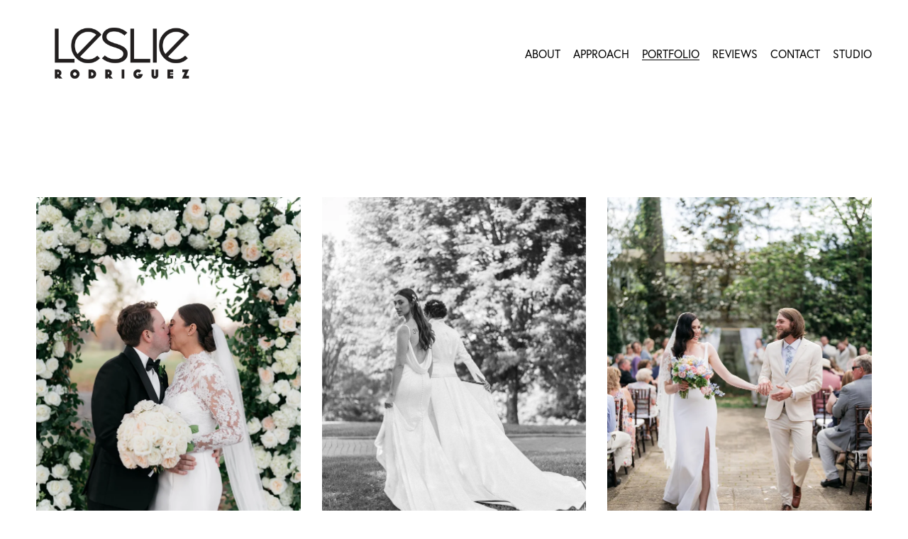

--- FILE ---
content_type: text/html;charset=utf-8
request_url: https://www.leslierodriguezphoto.com/weddings
body_size: 27163
content:
<!doctype html>
<html xmlns:og="http://opengraphprotocol.org/schema/" xmlns:fb="http://www.facebook.com/2008/fbml" lang="en-US"  >
  <head>
    <meta http-equiv="X-UA-Compatible" content="IE=edge,chrome=1">
    <meta name="viewport" content="width=device-width, initial-scale=1">
    <!-- This is Squarespace. --><!-- leslierodriguezphoto -->
<base href="">
<meta charset="utf-8" />
<title>Weddings I Leslie Rodriguez Photography &mdash; Leslie Rodriguez Photography</title>
<meta http-equiv="Accept-CH" content="Sec-CH-UA-Platform-Version, Sec-CH-UA-Model" /><link rel="icon" type="image/x-icon" href="https://images.squarespace-cdn.com/content/v1/654261f052c6fe28806e62c1/5b05e398-8844-473e-b640-cb372e1fb97b/favicon.ico?format=100w"/>
<link rel="canonical" href="https://www.leslierodriguezphoto.com/weddings"/>
<meta property="og:site_name" content="Leslie Rodriguez Photography"/>
<meta property="og:title" content="Weddings I Leslie Rodriguez Photography &mdash; Leslie Rodriguez Photography"/>
<meta property="og:url" content="https://www.leslierodriguezphoto.com/weddings"/>
<meta property="og:type" content="website"/>
<meta property="og:description" content="From New York City Engagements to Multi-Cultural Ceremonies luxury destination wedding photographer Leslie Rodriguez crafts distinctive keepsakes of modern romance."/>
<meta itemprop="name" content="Weddings I Leslie Rodriguez Photography — Leslie Rodriguez Photography"/>
<meta itemprop="url" content="https://www.leslierodriguezphoto.com/weddings"/>
<meta itemprop="description" content="From New York City Engagements to Multi-Cultural Ceremonies luxury destination wedding photographer Leslie Rodriguez crafts distinctive keepsakes of modern romance."/>
<meta name="twitter:title" content="Weddings I Leslie Rodriguez Photography — Leslie Rodriguez Photography"/>
<meta name="twitter:url" content="https://www.leslierodriguezphoto.com/weddings"/>
<meta name="twitter:card" content="summary"/>
<meta name="twitter:description" content="From New York City Engagements to Multi-Cultural Ceremonies luxury destination wedding photographer Leslie Rodriguez crafts distinctive keepsakes of modern romance."/>
<meta name="description" content="From New York City Engagements to Multi-Cultural Ceremonies luxury 
destination wedding photographer Leslie Rodriguez crafts distinctive 
keepsakes of modern romance." />
<link rel="preconnect" href="https://images.squarespace-cdn.com">
<link rel="preconnect" href="https://use.typekit.net" crossorigin>
<link rel="preconnect" href="https://p.typekit.net" crossorigin>
<script type="text/javascript" src="//use.typekit.net/ik/[base64].js" async fetchpriority="high" onload="try{Typekit.load();}catch(e){} document.documentElement.classList.remove('wf-loading');"></script>
<script>document.documentElement.classList.add('wf-loading')</script>
<style>@keyframes fonts-loading { 0%, 99% { color: transparent; } } html.wf-loading * { animation: fonts-loading 3s; }</style>
<script type="text/javascript" crossorigin="anonymous" defer="true" nomodule="nomodule" src="//assets.squarespace.com/@sqs/polyfiller/1.6/legacy.js"></script>
<script type="text/javascript" crossorigin="anonymous" defer="true" src="//assets.squarespace.com/@sqs/polyfiller/1.6/modern.js"></script>
<script type="text/javascript">SQUARESPACE_ROLLUPS = {};</script>
<script>(function(rollups, name) { if (!rollups[name]) { rollups[name] = {}; } rollups[name].js = ["//assets.squarespace.com/universal/scripts-compressed/extract-css-runtime-37a22516b27a7e8b-min.en-US.js"]; })(SQUARESPACE_ROLLUPS, 'squarespace-extract_css_runtime');</script>
<script crossorigin="anonymous" src="//assets.squarespace.com/universal/scripts-compressed/extract-css-runtime-37a22516b27a7e8b-min.en-US.js" defer ></script><script>(function(rollups, name) { if (!rollups[name]) { rollups[name] = {}; } rollups[name].js = ["//assets.squarespace.com/universal/scripts-compressed/extract-css-moment-js-vendor-6f2a1f6ec9a41489-min.en-US.js"]; })(SQUARESPACE_ROLLUPS, 'squarespace-extract_css_moment_js_vendor');</script>
<script crossorigin="anonymous" src="//assets.squarespace.com/universal/scripts-compressed/extract-css-moment-js-vendor-6f2a1f6ec9a41489-min.en-US.js" defer ></script><script>(function(rollups, name) { if (!rollups[name]) { rollups[name] = {}; } rollups[name].js = ["//assets.squarespace.com/universal/scripts-compressed/cldr-resource-pack-22ed584d99d9b83d-min.en-US.js"]; })(SQUARESPACE_ROLLUPS, 'squarespace-cldr_resource_pack');</script>
<script crossorigin="anonymous" src="//assets.squarespace.com/universal/scripts-compressed/cldr-resource-pack-22ed584d99d9b83d-min.en-US.js" defer ></script><script>(function(rollups, name) { if (!rollups[name]) { rollups[name] = {}; } rollups[name].js = ["//assets.squarespace.com/universal/scripts-compressed/common-vendors-stable-fbd854d40b0804b7-min.en-US.js"]; })(SQUARESPACE_ROLLUPS, 'squarespace-common_vendors_stable');</script>
<script crossorigin="anonymous" src="//assets.squarespace.com/universal/scripts-compressed/common-vendors-stable-fbd854d40b0804b7-min.en-US.js" defer ></script><script>(function(rollups, name) { if (!rollups[name]) { rollups[name] = {}; } rollups[name].js = ["//assets.squarespace.com/universal/scripts-compressed/common-vendors-4eceb3db532a1896-min.en-US.js"]; })(SQUARESPACE_ROLLUPS, 'squarespace-common_vendors');</script>
<script crossorigin="anonymous" src="//assets.squarespace.com/universal/scripts-compressed/common-vendors-4eceb3db532a1896-min.en-US.js" defer ></script><script>(function(rollups, name) { if (!rollups[name]) { rollups[name] = {}; } rollups[name].js = ["//assets.squarespace.com/universal/scripts-compressed/common-7989285b8edc864e-min.en-US.js"]; })(SQUARESPACE_ROLLUPS, 'squarespace-common');</script>
<script crossorigin="anonymous" src="//assets.squarespace.com/universal/scripts-compressed/common-7989285b8edc864e-min.en-US.js" defer ></script><script>(function(rollups, name) { if (!rollups[name]) { rollups[name] = {}; } rollups[name].js = ["//assets.squarespace.com/universal/scripts-compressed/performance-6c7058b44420b6db-min.en-US.js"]; })(SQUARESPACE_ROLLUPS, 'squarespace-performance');</script>
<script crossorigin="anonymous" src="//assets.squarespace.com/universal/scripts-compressed/performance-6c7058b44420b6db-min.en-US.js" defer ></script><script data-name="static-context">Static = window.Static || {}; Static.SQUARESPACE_CONTEXT = {"betaFeatureFlags":["campaigns_discount_section_in_automations","section-sdk-plp-list-view-atc-button-enabled","enable_form_submission_trigger","member_areas_feature","campaigns_new_image_layout_picker","campaigns_discount_section_in_blasts","marketing_automations","override_block_styles","campaigns_merch_state","modernized-pdp-m2-enabled","marketing_landing_page","contacts_and_campaigns_redesign","i18n_beta_website_locales","form_block_first_last_name_required","supports_versioned_template_assets","commerce-product-forms-rendering","nested_categories","campaigns_thumbnail_layout","new_stacked_index","scripts_defer","campaigns_import_discounts","pdp-site-styling-updates"],"facebookAppId":"314192535267336","facebookApiVersion":"v6.0","rollups":{"squarespace-announcement-bar":{"js":"//assets.squarespace.com/universal/scripts-compressed/announcement-bar-92ab1c4891022f1d-min.en-US.js"},"squarespace-audio-player":{"css":"//assets.squarespace.com/universal/styles-compressed/audio-player-b05f5197a871c566-min.en-US.css","js":"//assets.squarespace.com/universal/scripts-compressed/audio-player-48b2ef79cf1c7ffb-min.en-US.js"},"squarespace-blog-collection-list":{"css":"//assets.squarespace.com/universal/styles-compressed/blog-collection-list-b4046463b72f34e2-min.en-US.css","js":"//assets.squarespace.com/universal/scripts-compressed/blog-collection-list-f78db80fc1cd6fce-min.en-US.js"},"squarespace-calendar-block-renderer":{"css":"//assets.squarespace.com/universal/styles-compressed/calendar-block-renderer-b72d08ba4421f5a0-min.en-US.css","js":"//assets.squarespace.com/universal/scripts-compressed/calendar-block-renderer-550530d9b21148ea-min.en-US.js"},"squarespace-chartjs-helpers":{"css":"//assets.squarespace.com/universal/styles-compressed/chartjs-helpers-96b256171ee039c1-min.en-US.css","js":"//assets.squarespace.com/universal/scripts-compressed/chartjs-helpers-4fd57f343946d08e-min.en-US.js"},"squarespace-comments":{"css":"//assets.squarespace.com/universal/styles-compressed/comments-1005d8fa07d32785-min.en-US.css","js":"//assets.squarespace.com/universal/scripts-compressed/comments-ddbed2e69fd3befa-min.en-US.js"},"squarespace-custom-css-popup":{"css":"//assets.squarespace.com/universal/styles-compressed/custom-css-popup-679a91a14e6e13a0-min.en-US.css","js":"//assets.squarespace.com/universal/scripts-compressed/custom-css-popup-3b7d885fa560921a-min.en-US.js"},"squarespace-dialog":{"css":"//assets.squarespace.com/universal/styles-compressed/dialog-f9093f2d526b94df-min.en-US.css","js":"//assets.squarespace.com/universal/scripts-compressed/dialog-2540b905667f1e8a-min.en-US.js"},"squarespace-events-collection":{"css":"//assets.squarespace.com/universal/styles-compressed/events-collection-b72d08ba4421f5a0-min.en-US.css","js":"//assets.squarespace.com/universal/scripts-compressed/events-collection-3e7891c6b5666deb-min.en-US.js"},"squarespace-form-rendering-utils":{"js":"//assets.squarespace.com/universal/scripts-compressed/form-rendering-utils-c55cb4954532d2e9-min.en-US.js"},"squarespace-forms":{"css":"//assets.squarespace.com/universal/styles-compressed/forms-0afd3c6ac30bbab1-min.en-US.css","js":"//assets.squarespace.com/universal/scripts-compressed/forms-5d3eff1221a2050f-min.en-US.js"},"squarespace-gallery-collection-list":{"css":"//assets.squarespace.com/universal/styles-compressed/gallery-collection-list-b4046463b72f34e2-min.en-US.css","js":"//assets.squarespace.com/universal/scripts-compressed/gallery-collection-list-07747667a3187b76-min.en-US.js"},"squarespace-image-zoom":{"css":"//assets.squarespace.com/universal/styles-compressed/image-zoom-b4046463b72f34e2-min.en-US.css","js":"//assets.squarespace.com/universal/scripts-compressed/image-zoom-60c18dc5f8f599ea-min.en-US.js"},"squarespace-pinterest":{"css":"//assets.squarespace.com/universal/styles-compressed/pinterest-b4046463b72f34e2-min.en-US.css","js":"//assets.squarespace.com/universal/scripts-compressed/pinterest-95bcbc1cf54446d6-min.en-US.js"},"squarespace-popup-overlay":{"css":"//assets.squarespace.com/universal/styles-compressed/popup-overlay-b742b752f5880972-min.en-US.css","js":"//assets.squarespace.com/universal/scripts-compressed/popup-overlay-8103e8e9061090c8-min.en-US.js"},"squarespace-product-quick-view":{"css":"//assets.squarespace.com/universal/styles-compressed/product-quick-view-9548705e5cf7ee87-min.en-US.css","js":"//assets.squarespace.com/universal/scripts-compressed/product-quick-view-1045093de9b77d7f-min.en-US.js"},"squarespace-products-collection-item-v2":{"css":"//assets.squarespace.com/universal/styles-compressed/products-collection-item-v2-b4046463b72f34e2-min.en-US.css","js":"//assets.squarespace.com/universal/scripts-compressed/products-collection-item-v2-e3a3f101748fca6e-min.en-US.js"},"squarespace-products-collection-list-v2":{"css":"//assets.squarespace.com/universal/styles-compressed/products-collection-list-v2-b4046463b72f34e2-min.en-US.css","js":"//assets.squarespace.com/universal/scripts-compressed/products-collection-list-v2-eedc544f4cc56af4-min.en-US.js"},"squarespace-search-page":{"css":"//assets.squarespace.com/universal/styles-compressed/search-page-90a67fc09b9b32c6-min.en-US.css","js":"//assets.squarespace.com/universal/scripts-compressed/search-page-0ff0e020ab1fa1a7-min.en-US.js"},"squarespace-search-preview":{"js":"//assets.squarespace.com/universal/scripts-compressed/search-preview-0cd39e3057f784ac-min.en-US.js"},"squarespace-simple-liking":{"css":"//assets.squarespace.com/universal/styles-compressed/simple-liking-701bf8bbc05ec6aa-min.en-US.css","js":"//assets.squarespace.com/universal/scripts-compressed/simple-liking-c63bf8989a1c119a-min.en-US.js"},"squarespace-social-buttons":{"css":"//assets.squarespace.com/universal/styles-compressed/social-buttons-95032e5fa98e47a5-min.en-US.css","js":"//assets.squarespace.com/universal/scripts-compressed/social-buttons-0d3103d68d9577b7-min.en-US.js"},"squarespace-tourdates":{"css":"//assets.squarespace.com/universal/styles-compressed/tourdates-b4046463b72f34e2-min.en-US.css","js":"//assets.squarespace.com/universal/scripts-compressed/tourdates-6935a85e44fbeb38-min.en-US.js"},"squarespace-website-overlays-manager":{"css":"//assets.squarespace.com/universal/styles-compressed/website-overlays-manager-07ea5a4e004e6710-min.en-US.css","js":"//assets.squarespace.com/universal/scripts-compressed/website-overlays-manager-70d38206948bb16f-min.en-US.js"}},"pageType":1,"website":{"id":"654261f052c6fe28806e62c1","identifier":"leslierodriguezphoto","websiteType":1,"contentModifiedOn":1767634560775,"cloneable":false,"hasBeenCloneable":false,"siteStatus":{},"language":"en-US","translationLocale":"en-US","formattingLocale":"en-US","timeZone":"America/New_York","machineTimeZoneOffset":-18000000,"timeZoneOffset":-18000000,"timeZoneAbbr":"EST","siteTitle":"Leslie Rodriguez Photography","fullSiteTitle":"Weddings I Leslie Rodriguez Photography \u2014 Leslie Rodriguez Photography","logoImageId":"65650b2ee91d017b11b9bff2","shareButtonOptions":{"2":true,"6":true,"4":true,"3":true,"1":true,"8":true,"7":true},"logoImageUrl":"//images.squarespace-cdn.com/content/v1/654261f052c6fe28806e62c1/acd77344-471c-4457-9bd1-0e4c1f778d2b/LESROD_BLACKLABEL300.png","authenticUrl":"https://www.leslierodriguezphoto.com","internalUrl":"https://leslierodriguezphoto.squarespace.com","baseUrl":"https://www.leslierodriguezphoto.com","primaryDomain":"www.leslierodriguezphoto.com","sslSetting":3,"isHstsEnabled":true,"typekitId":"","statsMigrated":false,"imageMetadataProcessingEnabled":false,"screenshotId":"19d926eb63cf460729e268931565044a7efb57b30092918067da78ee5dfc8aa5","captchaSettings":{"siteKey":"","enabledForDonations":false},"showOwnerLogin":false},"websiteSettings":{"id":"654261f052c6fe28806e62c4","websiteId":"654261f052c6fe28806e62c1","subjects":[],"country":"US","state":"NY","simpleLikingEnabled":true,"mobileInfoBarSettings":{"isContactEmailEnabled":false,"isContactPhoneNumberEnabled":false,"isLocationEnabled":false,"isBusinessHoursEnabled":false},"commentLikesAllowed":true,"commentAnonAllowed":true,"commentThreaded":true,"commentApprovalRequired":false,"commentAvatarsOn":true,"commentSortType":2,"commentFlagThreshold":0,"commentFlagsAllowed":true,"commentEnableByDefault":true,"commentDisableAfterDaysDefault":0,"disqusShortname":"","commentsEnabled":false,"storeSettings":{"returnPolicy":null,"termsOfService":null,"privacyPolicy":null,"expressCheckout":false,"continueShoppingLinkUrl":"/","useLightCart":false,"showNoteField":false,"shippingCountryDefaultValue":"US","billToShippingDefaultValue":false,"showShippingPhoneNumber":true,"isShippingPhoneRequired":false,"showBillingPhoneNumber":true,"isBillingPhoneRequired":false,"currenciesSupported":["USD","CAD","GBP","AUD","EUR","CHF","NOK","SEK","DKK","NZD","SGD","MXN","HKD","CZK","ILS","MYR","RUB","PHP","PLN","THB","BRL","ARS","COP","IDR","INR","JPY","ZAR"],"defaultCurrency":"USD","selectedCurrency":"USD","measurementStandard":1,"showCustomCheckoutForm":false,"checkoutPageMarketingOptInEnabled":true,"enableMailingListOptInByDefault":false,"sameAsRetailLocation":false,"merchandisingSettings":{"scarcityEnabledOnProductItems":false,"scarcityEnabledOnProductBlocks":false,"scarcityMessageType":"DEFAULT_SCARCITY_MESSAGE","scarcityThreshold":10,"multipleQuantityAllowedForServices":true,"restockNotificationsEnabled":false,"restockNotificationsSuccessText":"","restockNotificationsMailingListSignUpEnabled":false,"relatedProductsEnabled":false,"relatedProductsOrdering":"random","soldOutVariantsDropdownDisabled":false,"productComposerOptedIn":false,"productComposerABTestOptedOut":false,"productReviewsEnabled":false},"minimumOrderSubtotalEnabled":false,"minimumOrderSubtotal":{"currency":"USD","value":"0.00"},"addToCartConfirmationType":2,"isLive":false,"multipleQuantityAllowedForServices":true},"useEscapeKeyToLogin":false,"ssBadgeType":1,"ssBadgePosition":4,"ssBadgeVisibility":1,"ssBadgeDevices":1,"pinterestOverlayOptions":{"mode":"disabled"},"userAccountsSettings":{"loginAllowed":false,"signupAllowed":false}},"cookieSettings":{"isCookieBannerEnabled":false,"isRestrictiveCookiePolicyEnabled":false,"cookieBannerText":"","cookieBannerTheme":"","cookieBannerVariant":"","cookieBannerPosition":"","cookieBannerCtaVariant":"","cookieBannerCtaText":"","cookieBannerAcceptType":"OPT_IN","cookieBannerOptOutCtaText":"","cookieBannerHasOptOut":false,"cookieBannerHasManageCookies":true,"cookieBannerManageCookiesLabel":"","cookieBannerSavedPreferencesText":"","cookieBannerSavedPreferencesLayout":"PILL"},"websiteCloneable":false,"collection":{"title":"WEDDINGS","id":"65426299eafe342512022960","fullUrl":"/weddings","type":23,"permissionType":1},"subscribed":false,"appDomain":"squarespace.com","templateTweakable":true,"tweakJSON":{"form-use-theme-colors":"false","header-logo-height":"124px","header-mobile-logo-max-height":"62px","header-vert-padding":"1vw","header-width":"Full","maxPageWidth":"1200px","mobile-header-vert-padding":"6vw","pagePadding":"4vw","tweak-blog-alternating-side-by-side-image-aspect-ratio":"1:1 Square","tweak-blog-alternating-side-by-side-image-spacing":"6%","tweak-blog-alternating-side-by-side-meta-spacing":"20px","tweak-blog-alternating-side-by-side-primary-meta":"Categories","tweak-blog-alternating-side-by-side-read-more-spacing":"20px","tweak-blog-alternating-side-by-side-secondary-meta":"Date","tweak-blog-basic-grid-columns":"3","tweak-blog-basic-grid-image-aspect-ratio":"3:4 Three-Four (Vertical)","tweak-blog-basic-grid-image-spacing":"20px","tweak-blog-basic-grid-meta-spacing":"10px","tweak-blog-basic-grid-primary-meta":"None","tweak-blog-basic-grid-read-more-spacing":"20px","tweak-blog-basic-grid-secondary-meta":"Categories","tweak-blog-item-custom-width":"75","tweak-blog-item-show-author-profile":"false","tweak-blog-item-width":"Medium","tweak-blog-masonry-columns":"2","tweak-blog-masonry-horizontal-spacing":"30px","tweak-blog-masonry-image-spacing":"20px","tweak-blog-masonry-meta-spacing":"20px","tweak-blog-masonry-primary-meta":"Categories","tweak-blog-masonry-read-more-spacing":"20px","tweak-blog-masonry-secondary-meta":"Date","tweak-blog-masonry-vertical-spacing":"30px","tweak-blog-side-by-side-image-aspect-ratio":"1:1 Square","tweak-blog-side-by-side-image-spacing":"6%","tweak-blog-side-by-side-meta-spacing":"20px","tweak-blog-side-by-side-primary-meta":"Categories","tweak-blog-side-by-side-read-more-spacing":"20px","tweak-blog-side-by-side-secondary-meta":"Date","tweak-blog-single-column-image-spacing":"50px","tweak-blog-single-column-meta-spacing":"0px","tweak-blog-single-column-primary-meta":"Date","tweak-blog-single-column-read-more-spacing":"0px","tweak-blog-single-column-secondary-meta":"Categories","tweak-events-stacked-show-thumbnails":"true","tweak-events-stacked-thumbnail-size":"3:2 Standard","tweak-fixed-header":"false","tweak-fixed-header-style":"Basic","tweak-global-animations-animation-curve":"ease","tweak-global-animations-animation-delay":"0.6s","tweak-global-animations-animation-duration":"0.65s","tweak-global-animations-animation-style":"fade","tweak-global-animations-animation-type":"scale","tweak-global-animations-complexity-level":"detailed","tweak-global-animations-enabled":"true","tweak-portfolio-grid-basic-custom-height":"50","tweak-portfolio-grid-overlay-custom-height":"50","tweak-portfolio-hover-follow-acceleration":"10%","tweak-portfolio-hover-follow-animation-duration":"Fast","tweak-portfolio-hover-follow-animation-type":"Fade","tweak-portfolio-hover-follow-delimiter":"Bullet","tweak-portfolio-hover-follow-front":"false","tweak-portfolio-hover-follow-layout":"Inline","tweak-portfolio-hover-follow-size":"50","tweak-portfolio-hover-follow-text-spacing-x":"1.5","tweak-portfolio-hover-follow-text-spacing-y":"1.5","tweak-portfolio-hover-static-animation-duration":"Fast","tweak-portfolio-hover-static-animation-type":"Fade","tweak-portfolio-hover-static-delimiter":"Hyphen","tweak-portfolio-hover-static-front":"true","tweak-portfolio-hover-static-layout":"Inline","tweak-portfolio-hover-static-size":"50","tweak-portfolio-hover-static-text-spacing-x":"1.5","tweak-portfolio-hover-static-text-spacing-y":"1.5","tweak-portfolio-index-background-animation-duration":"Medium","tweak-portfolio-index-background-animation-type":"Fade","tweak-portfolio-index-background-custom-height":"50","tweak-portfolio-index-background-delimiter":"None","tweak-portfolio-index-background-height":"Large","tweak-portfolio-index-background-horizontal-alignment":"Center","tweak-portfolio-index-background-link-format":"Stacked","tweak-portfolio-index-background-persist":"false","tweak-portfolio-index-background-vertical-alignment":"Middle","tweak-portfolio-index-background-width":"Full","tweak-transparent-header":"true"},"templateId":"5c5a519771c10ba3470d8101","templateVersion":"7.1","pageFeatures":[1,2,4],"gmRenderKey":"QUl6YVN5Q0JUUk9xNkx1dkZfSUUxcjQ2LVQ0QWVUU1YtMGQ3bXk4","templateScriptsRootUrl":"https://static1.squarespace.com/static/vta/5c5a519771c10ba3470d8101/scripts/","impersonatedSession":false,"tzData":{"zones":[[-300,"US","E%sT",null]],"rules":{"US":[[1967,2006,null,"Oct","lastSun","2:00","0","S"],[1987,2006,null,"Apr","Sun>=1","2:00","1:00","D"],[2007,"max",null,"Mar","Sun>=8","2:00","1:00","D"],[2007,"max",null,"Nov","Sun>=1","2:00","0","S"]]}},"showAnnouncementBar":false,"recaptchaEnterpriseContext":{"recaptchaEnterpriseSiteKey":"6LdDFQwjAAAAAPigEvvPgEVbb7QBm-TkVJdDTlAv"},"i18nContext":{"timeZoneData":{"id":"America/New_York","name":"Eastern Time"}},"env":"PRODUCTION","visitorFormContext":{"formFieldFormats":{"initialAddressFormat":{"id":0,"type":"ADDRESS","country":"US","labelLocale":"en","fields":[{"type":"FIELD","label":"Address Line 1","identifier":"Line1","length":0,"required":true,"metadata":{"autocomplete":"address-line1"}},{"type":"SEPARATOR","label":"\n","identifier":"Newline","length":0,"required":false,"metadata":{}},{"type":"FIELD","label":"Address Line 2","identifier":"Line2","length":0,"required":false,"metadata":{"autocomplete":"address-line2"}},{"type":"SEPARATOR","label":"\n","identifier":"Newline","length":0,"required":false,"metadata":{}},{"type":"FIELD","label":"City","identifier":"City","length":0,"required":true,"metadata":{"autocomplete":"address-level2"}},{"type":"SEPARATOR","label":",","identifier":"Comma","length":0,"required":false,"metadata":{}},{"type":"SEPARATOR","label":" ","identifier":"Space","length":0,"required":false,"metadata":{}},{"type":"FIELD","label":"State","identifier":"State","length":0,"required":true,"metadata":{"autocomplete":"address-level1"}},{"type":"SEPARATOR","label":" ","identifier":"Space","length":0,"required":false,"metadata":{}},{"type":"FIELD","label":"ZIP Code","identifier":"Zip","length":0,"required":true,"metadata":{"autocomplete":"postal-code"}}]},"initialNameOrder":"GIVEN_FIRST","initialPhoneFormat":{"id":0,"type":"PHONE_NUMBER","country":"US","labelLocale":"en-US","fields":[{"type":"SEPARATOR","label":"(","identifier":"LeftParen","length":0,"required":false,"metadata":{}},{"type":"FIELD","label":"1","identifier":"1","length":3,"required":false,"metadata":{}},{"type":"SEPARATOR","label":")","identifier":"RightParen","length":0,"required":false,"metadata":{}},{"type":"SEPARATOR","label":" ","identifier":"Space","length":0,"required":false,"metadata":{}},{"type":"FIELD","label":"2","identifier":"2","length":3,"required":false,"metadata":{}},{"type":"SEPARATOR","label":"-","identifier":"Dash","length":0,"required":false,"metadata":{}},{"type":"FIELD","label":"3","identifier":"3","length":14,"required":false,"metadata":{}}]},"countries":[{"name":"Afghanistan","code":"AF","phoneCode":"+93"},{"name":"\u00C5land Islands","code":"AX","phoneCode":"+358"},{"name":"Albania","code":"AL","phoneCode":"+355"},{"name":"Algeria","code":"DZ","phoneCode":"+213"},{"name":"American Samoa","code":"AS","phoneCode":"+1"},{"name":"Andorra","code":"AD","phoneCode":"+376"},{"name":"Angola","code":"AO","phoneCode":"+244"},{"name":"Anguilla","code":"AI","phoneCode":"+1"},{"name":"Antigua & Barbuda","code":"AG","phoneCode":"+1"},{"name":"Argentina","code":"AR","phoneCode":"+54"},{"name":"Armenia","code":"AM","phoneCode":"+374"},{"name":"Aruba","code":"AW","phoneCode":"+297"},{"name":"Ascension Island","code":"AC","phoneCode":"+247"},{"name":"Australia","code":"AU","phoneCode":"+61"},{"name":"Austria","code":"AT","phoneCode":"+43"},{"name":"Azerbaijan","code":"AZ","phoneCode":"+994"},{"name":"Bahamas","code":"BS","phoneCode":"+1"},{"name":"Bahrain","code":"BH","phoneCode":"+973"},{"name":"Bangladesh","code":"BD","phoneCode":"+880"},{"name":"Barbados","code":"BB","phoneCode":"+1"},{"name":"Belarus","code":"BY","phoneCode":"+375"},{"name":"Belgium","code":"BE","phoneCode":"+32"},{"name":"Belize","code":"BZ","phoneCode":"+501"},{"name":"Benin","code":"BJ","phoneCode":"+229"},{"name":"Bermuda","code":"BM","phoneCode":"+1"},{"name":"Bhutan","code":"BT","phoneCode":"+975"},{"name":"Bolivia","code":"BO","phoneCode":"+591"},{"name":"Bosnia & Herzegovina","code":"BA","phoneCode":"+387"},{"name":"Botswana","code":"BW","phoneCode":"+267"},{"name":"Brazil","code":"BR","phoneCode":"+55"},{"name":"British Indian Ocean Territory","code":"IO","phoneCode":"+246"},{"name":"British Virgin Islands","code":"VG","phoneCode":"+1"},{"name":"Brunei","code":"BN","phoneCode":"+673"},{"name":"Bulgaria","code":"BG","phoneCode":"+359"},{"name":"Burkina Faso","code":"BF","phoneCode":"+226"},{"name":"Burundi","code":"BI","phoneCode":"+257"},{"name":"Cambodia","code":"KH","phoneCode":"+855"},{"name":"Cameroon","code":"CM","phoneCode":"+237"},{"name":"Canada","code":"CA","phoneCode":"+1"},{"name":"Cape Verde","code":"CV","phoneCode":"+238"},{"name":"Caribbean Netherlands","code":"BQ","phoneCode":"+599"},{"name":"Cayman Islands","code":"KY","phoneCode":"+1"},{"name":"Central African Republic","code":"CF","phoneCode":"+236"},{"name":"Chad","code":"TD","phoneCode":"+235"},{"name":"Chile","code":"CL","phoneCode":"+56"},{"name":"China","code":"CN","phoneCode":"+86"},{"name":"Christmas Island","code":"CX","phoneCode":"+61"},{"name":"Cocos (Keeling) Islands","code":"CC","phoneCode":"+61"},{"name":"Colombia","code":"CO","phoneCode":"+57"},{"name":"Comoros","code":"KM","phoneCode":"+269"},{"name":"Congo - Brazzaville","code":"CG","phoneCode":"+242"},{"name":"Congo - Kinshasa","code":"CD","phoneCode":"+243"},{"name":"Cook Islands","code":"CK","phoneCode":"+682"},{"name":"Costa Rica","code":"CR","phoneCode":"+506"},{"name":"C\u00F4te d\u2019Ivoire","code":"CI","phoneCode":"+225"},{"name":"Croatia","code":"HR","phoneCode":"+385"},{"name":"Cuba","code":"CU","phoneCode":"+53"},{"name":"Cura\u00E7ao","code":"CW","phoneCode":"+599"},{"name":"Cyprus","code":"CY","phoneCode":"+357"},{"name":"Czechia","code":"CZ","phoneCode":"+420"},{"name":"Denmark","code":"DK","phoneCode":"+45"},{"name":"Djibouti","code":"DJ","phoneCode":"+253"},{"name":"Dominica","code":"DM","phoneCode":"+1"},{"name":"Dominican Republic","code":"DO","phoneCode":"+1"},{"name":"Ecuador","code":"EC","phoneCode":"+593"},{"name":"Egypt","code":"EG","phoneCode":"+20"},{"name":"El Salvador","code":"SV","phoneCode":"+503"},{"name":"Equatorial Guinea","code":"GQ","phoneCode":"+240"},{"name":"Eritrea","code":"ER","phoneCode":"+291"},{"name":"Estonia","code":"EE","phoneCode":"+372"},{"name":"Eswatini","code":"SZ","phoneCode":"+268"},{"name":"Ethiopia","code":"ET","phoneCode":"+251"},{"name":"Falkland Islands","code":"FK","phoneCode":"+500"},{"name":"Faroe Islands","code":"FO","phoneCode":"+298"},{"name":"Fiji","code":"FJ","phoneCode":"+679"},{"name":"Finland","code":"FI","phoneCode":"+358"},{"name":"France","code":"FR","phoneCode":"+33"},{"name":"French Guiana","code":"GF","phoneCode":"+594"},{"name":"French Polynesia","code":"PF","phoneCode":"+689"},{"name":"Gabon","code":"GA","phoneCode":"+241"},{"name":"Gambia","code":"GM","phoneCode":"+220"},{"name":"Georgia","code":"GE","phoneCode":"+995"},{"name":"Germany","code":"DE","phoneCode":"+49"},{"name":"Ghana","code":"GH","phoneCode":"+233"},{"name":"Gibraltar","code":"GI","phoneCode":"+350"},{"name":"Greece","code":"GR","phoneCode":"+30"},{"name":"Greenland","code":"GL","phoneCode":"+299"},{"name":"Grenada","code":"GD","phoneCode":"+1"},{"name":"Guadeloupe","code":"GP","phoneCode":"+590"},{"name":"Guam","code":"GU","phoneCode":"+1"},{"name":"Guatemala","code":"GT","phoneCode":"+502"},{"name":"Guernsey","code":"GG","phoneCode":"+44"},{"name":"Guinea","code":"GN","phoneCode":"+224"},{"name":"Guinea-Bissau","code":"GW","phoneCode":"+245"},{"name":"Guyana","code":"GY","phoneCode":"+592"},{"name":"Haiti","code":"HT","phoneCode":"+509"},{"name":"Honduras","code":"HN","phoneCode":"+504"},{"name":"Hong Kong SAR China","code":"HK","phoneCode":"+852"},{"name":"Hungary","code":"HU","phoneCode":"+36"},{"name":"Iceland","code":"IS","phoneCode":"+354"},{"name":"India","code":"IN","phoneCode":"+91"},{"name":"Indonesia","code":"ID","phoneCode":"+62"},{"name":"Iran","code":"IR","phoneCode":"+98"},{"name":"Iraq","code":"IQ","phoneCode":"+964"},{"name":"Ireland","code":"IE","phoneCode":"+353"},{"name":"Isle of Man","code":"IM","phoneCode":"+44"},{"name":"Israel","code":"IL","phoneCode":"+972"},{"name":"Italy","code":"IT","phoneCode":"+39"},{"name":"Jamaica","code":"JM","phoneCode":"+1"},{"name":"Japan","code":"JP","phoneCode":"+81"},{"name":"Jersey","code":"JE","phoneCode":"+44"},{"name":"Jordan","code":"JO","phoneCode":"+962"},{"name":"Kazakhstan","code":"KZ","phoneCode":"+7"},{"name":"Kenya","code":"KE","phoneCode":"+254"},{"name":"Kiribati","code":"KI","phoneCode":"+686"},{"name":"Kosovo","code":"XK","phoneCode":"+383"},{"name":"Kuwait","code":"KW","phoneCode":"+965"},{"name":"Kyrgyzstan","code":"KG","phoneCode":"+996"},{"name":"Laos","code":"LA","phoneCode":"+856"},{"name":"Latvia","code":"LV","phoneCode":"+371"},{"name":"Lebanon","code":"LB","phoneCode":"+961"},{"name":"Lesotho","code":"LS","phoneCode":"+266"},{"name":"Liberia","code":"LR","phoneCode":"+231"},{"name":"Libya","code":"LY","phoneCode":"+218"},{"name":"Liechtenstein","code":"LI","phoneCode":"+423"},{"name":"Lithuania","code":"LT","phoneCode":"+370"},{"name":"Luxembourg","code":"LU","phoneCode":"+352"},{"name":"Macao SAR China","code":"MO","phoneCode":"+853"},{"name":"Madagascar","code":"MG","phoneCode":"+261"},{"name":"Malawi","code":"MW","phoneCode":"+265"},{"name":"Malaysia","code":"MY","phoneCode":"+60"},{"name":"Maldives","code":"MV","phoneCode":"+960"},{"name":"Mali","code":"ML","phoneCode":"+223"},{"name":"Malta","code":"MT","phoneCode":"+356"},{"name":"Marshall Islands","code":"MH","phoneCode":"+692"},{"name":"Martinique","code":"MQ","phoneCode":"+596"},{"name":"Mauritania","code":"MR","phoneCode":"+222"},{"name":"Mauritius","code":"MU","phoneCode":"+230"},{"name":"Mayotte","code":"YT","phoneCode":"+262"},{"name":"Mexico","code":"MX","phoneCode":"+52"},{"name":"Micronesia","code":"FM","phoneCode":"+691"},{"name":"Moldova","code":"MD","phoneCode":"+373"},{"name":"Monaco","code":"MC","phoneCode":"+377"},{"name":"Mongolia","code":"MN","phoneCode":"+976"},{"name":"Montenegro","code":"ME","phoneCode":"+382"},{"name":"Montserrat","code":"MS","phoneCode":"+1"},{"name":"Morocco","code":"MA","phoneCode":"+212"},{"name":"Mozambique","code":"MZ","phoneCode":"+258"},{"name":"Myanmar (Burma)","code":"MM","phoneCode":"+95"},{"name":"Namibia","code":"NA","phoneCode":"+264"},{"name":"Nauru","code":"NR","phoneCode":"+674"},{"name":"Nepal","code":"NP","phoneCode":"+977"},{"name":"Netherlands","code":"NL","phoneCode":"+31"},{"name":"New Caledonia","code":"NC","phoneCode":"+687"},{"name":"New Zealand","code":"NZ","phoneCode":"+64"},{"name":"Nicaragua","code":"NI","phoneCode":"+505"},{"name":"Niger","code":"NE","phoneCode":"+227"},{"name":"Nigeria","code":"NG","phoneCode":"+234"},{"name":"Niue","code":"NU","phoneCode":"+683"},{"name":"Norfolk Island","code":"NF","phoneCode":"+672"},{"name":"Northern Mariana Islands","code":"MP","phoneCode":"+1"},{"name":"North Korea","code":"KP","phoneCode":"+850"},{"name":"North Macedonia","code":"MK","phoneCode":"+389"},{"name":"Norway","code":"NO","phoneCode":"+47"},{"name":"Oman","code":"OM","phoneCode":"+968"},{"name":"Pakistan","code":"PK","phoneCode":"+92"},{"name":"Palau","code":"PW","phoneCode":"+680"},{"name":"Palestinian Territories","code":"PS","phoneCode":"+970"},{"name":"Panama","code":"PA","phoneCode":"+507"},{"name":"Papua New Guinea","code":"PG","phoneCode":"+675"},{"name":"Paraguay","code":"PY","phoneCode":"+595"},{"name":"Peru","code":"PE","phoneCode":"+51"},{"name":"Philippines","code":"PH","phoneCode":"+63"},{"name":"Poland","code":"PL","phoneCode":"+48"},{"name":"Portugal","code":"PT","phoneCode":"+351"},{"name":"Puerto Rico","code":"PR","phoneCode":"+1"},{"name":"Qatar","code":"QA","phoneCode":"+974"},{"name":"R\u00E9union","code":"RE","phoneCode":"+262"},{"name":"Romania","code":"RO","phoneCode":"+40"},{"name":"Russia","code":"RU","phoneCode":"+7"},{"name":"Rwanda","code":"RW","phoneCode":"+250"},{"name":"Samoa","code":"WS","phoneCode":"+685"},{"name":"San Marino","code":"SM","phoneCode":"+378"},{"name":"S\u00E3o Tom\u00E9 & Pr\u00EDncipe","code":"ST","phoneCode":"+239"},{"name":"Saudi Arabia","code":"SA","phoneCode":"+966"},{"name":"Senegal","code":"SN","phoneCode":"+221"},{"name":"Serbia","code":"RS","phoneCode":"+381"},{"name":"Seychelles","code":"SC","phoneCode":"+248"},{"name":"Sierra Leone","code":"SL","phoneCode":"+232"},{"name":"Singapore","code":"SG","phoneCode":"+65"},{"name":"Sint Maarten","code":"SX","phoneCode":"+1"},{"name":"Slovakia","code":"SK","phoneCode":"+421"},{"name":"Slovenia","code":"SI","phoneCode":"+386"},{"name":"Solomon Islands","code":"SB","phoneCode":"+677"},{"name":"Somalia","code":"SO","phoneCode":"+252"},{"name":"South Africa","code":"ZA","phoneCode":"+27"},{"name":"South Korea","code":"KR","phoneCode":"+82"},{"name":"South Sudan","code":"SS","phoneCode":"+211"},{"name":"Spain","code":"ES","phoneCode":"+34"},{"name":"Sri Lanka","code":"LK","phoneCode":"+94"},{"name":"St. Barth\u00E9lemy","code":"BL","phoneCode":"+590"},{"name":"St. Helena","code":"SH","phoneCode":"+290"},{"name":"St. Kitts & Nevis","code":"KN","phoneCode":"+1"},{"name":"St. Lucia","code":"LC","phoneCode":"+1"},{"name":"St. Martin","code":"MF","phoneCode":"+590"},{"name":"St. Pierre & Miquelon","code":"PM","phoneCode":"+508"},{"name":"St. Vincent & Grenadines","code":"VC","phoneCode":"+1"},{"name":"Sudan","code":"SD","phoneCode":"+249"},{"name":"Suriname","code":"SR","phoneCode":"+597"},{"name":"Svalbard & Jan Mayen","code":"SJ","phoneCode":"+47"},{"name":"Sweden","code":"SE","phoneCode":"+46"},{"name":"Switzerland","code":"CH","phoneCode":"+41"},{"name":"Syria","code":"SY","phoneCode":"+963"},{"name":"Taiwan","code":"TW","phoneCode":"+886"},{"name":"Tajikistan","code":"TJ","phoneCode":"+992"},{"name":"Tanzania","code":"TZ","phoneCode":"+255"},{"name":"Thailand","code":"TH","phoneCode":"+66"},{"name":"Timor-Leste","code":"TL","phoneCode":"+670"},{"name":"Togo","code":"TG","phoneCode":"+228"},{"name":"Tokelau","code":"TK","phoneCode":"+690"},{"name":"Tonga","code":"TO","phoneCode":"+676"},{"name":"Trinidad & Tobago","code":"TT","phoneCode":"+1"},{"name":"Tristan da Cunha","code":"TA","phoneCode":"+290"},{"name":"Tunisia","code":"TN","phoneCode":"+216"},{"name":"T\u00FCrkiye","code":"TR","phoneCode":"+90"},{"name":"Turkmenistan","code":"TM","phoneCode":"+993"},{"name":"Turks & Caicos Islands","code":"TC","phoneCode":"+1"},{"name":"Tuvalu","code":"TV","phoneCode":"+688"},{"name":"U.S. Virgin Islands","code":"VI","phoneCode":"+1"},{"name":"Uganda","code":"UG","phoneCode":"+256"},{"name":"Ukraine","code":"UA","phoneCode":"+380"},{"name":"United Arab Emirates","code":"AE","phoneCode":"+971"},{"name":"United Kingdom","code":"GB","phoneCode":"+44"},{"name":"United States","code":"US","phoneCode":"+1"},{"name":"Uruguay","code":"UY","phoneCode":"+598"},{"name":"Uzbekistan","code":"UZ","phoneCode":"+998"},{"name":"Vanuatu","code":"VU","phoneCode":"+678"},{"name":"Vatican City","code":"VA","phoneCode":"+39"},{"name":"Venezuela","code":"VE","phoneCode":"+58"},{"name":"Vietnam","code":"VN","phoneCode":"+84"},{"name":"Wallis & Futuna","code":"WF","phoneCode":"+681"},{"name":"Western Sahara","code":"EH","phoneCode":"+212"},{"name":"Yemen","code":"YE","phoneCode":"+967"},{"name":"Zambia","code":"ZM","phoneCode":"+260"},{"name":"Zimbabwe","code":"ZW","phoneCode":"+263"}]},"localizedStrings":{"validation":{"noValidSelection":"A valid selection must be made.","invalidUrl":"Must be a valid URL.","stringTooLong":"Value should have a length no longer than {0}.","containsInvalidKey":"{0} contains an invalid key.","invalidTwitterUsername":"Must be a valid Twitter username.","valueOutsideRange":"Value must be in the range {0} to {1}.","invalidPassword":"Passwords should not contain whitespace.","missingRequiredSubfields":"{0} is missing required subfields: {1}","invalidCurrency":"Currency value should be formatted like 1234 or 123.99.","invalidMapSize":"Value should contain exactly {0} elements.","subfieldsRequired":"All fields in {0} are required.","formSubmissionFailed":"Form submission failed. Review the following information: {0}.","invalidCountryCode":"Country code should have an optional plus and up to 4 digits.","invalidDate":"This is not a real date.","required":"{0} is required.","invalidStringLength":"Value should be {0} characters long.","invalidEmail":"Email addresses should follow the format user@domain.com.","invalidListLength":"Value should be {0} elements long.","allEmpty":"Please fill out at least one form field.","missingRequiredQuestion":"Missing a required question.","invalidQuestion":"Contained an invalid question.","captchaFailure":"Captcha validation failed. Please try again.","stringTooShort":"Value should have a length of at least {0}.","invalid":"{0} is not valid.","formErrors":"Form Errors","containsInvalidValue":"{0} contains an invalid value.","invalidUnsignedNumber":"Numbers must contain only digits and no other characters.","invalidName":"Valid names contain only letters, numbers, spaces, ', or - characters."},"submit":"Submit","status":{"title":"{@} Block","learnMore":"Learn more"},"name":{"firstName":"First Name","lastName":"Last Name"},"lightbox":{"openForm":"Open Form"},"likert":{"agree":"Agree","stronglyDisagree":"Strongly Disagree","disagree":"Disagree","stronglyAgree":"Strongly Agree","neutral":"Neutral"},"time":{"am":"AM","second":"Second","pm":"PM","minute":"Minute","amPm":"AM/PM","hour":"Hour"},"notFound":"Form not found.","date":{"yyyy":"YYYY","year":"Year","mm":"MM","day":"Day","month":"Month","dd":"DD"},"phone":{"country":"Country","number":"Number","prefix":"Prefix","areaCode":"Area Code","line":"Line"},"submitError":"Unable to submit form. Please try again later.","address":{"stateProvince":"State/Province","country":"Country","zipPostalCode":"Zip/Postal Code","address2":"Address 2","address1":"Address 1","city":"City"},"email":{"signUp":"Sign up for news and updates"},"cannotSubmitDemoForm":"This is a demo form and cannot be submitted.","required":"(required)","invalidData":"Invalid form data."}}};</script><link rel="stylesheet" type="text/css" href="https://definitions.sqspcdn.com/website-component-definition/static-assets/website.components.button/c7a07373-75d0-471b-8f67-246918711de6_283/website.components.button.styles.css"/><script defer src="https://definitions.sqspcdn.com/website-component-definition/static-assets/website.components.button/c7a07373-75d0-471b-8f67-246918711de6_283/8830.js"></script><script defer src="https://definitions.sqspcdn.com/website-component-definition/static-assets/website.components.button/c7a07373-75d0-471b-8f67-246918711de6_283/3196.js"></script><script defer src="https://definitions.sqspcdn.com/website-component-definition/static-assets/website.components.button/c7a07373-75d0-471b-8f67-246918711de6_283/trigger-animation-runtime.js"></script><script defer src="https://definitions.sqspcdn.com/website-component-definition/static-assets/website.components.button/c7a07373-75d0-471b-8f67-246918711de6_283/website.components.button.visitor.js"></script><script defer src="https://definitions.sqspcdn.com/website-component-definition/static-assets/website.components.button/c7a07373-75d0-471b-8f67-246918711de6_283/block-animation-preview-manager.js"></script><script type="application/ld+json">{"url":"https://www.leslierodriguezphoto.com","name":"Leslie Rodriguez Photography","image":"//images.squarespace-cdn.com/content/v1/654261f052c6fe28806e62c1/acd77344-471c-4457-9bd1-0e4c1f778d2b/LESROD_BLACKLABEL300.png","@context":"http://schema.org","@type":"WebSite"}</script><link rel="stylesheet" type="text/css" href="https://static1.squarespace.com/static/versioned-site-css/654261f052c6fe28806e62c1/162/5c5a519771c10ba3470d8101/654261f052c6fe28806e62c9/1728/site.css"/><style>
@media only screen and (max-width:640px){ #footer-sections * {text-align:center}}
  
</style><script>Static.COOKIE_BANNER_CAPABLE = true;</script>
<script async src="https://www.googletagmanager.com/gtag/js?id=G-DLQ7WYPQ2R"></script><script>window.dataLayer = window.dataLayer || [];function gtag(){dataLayer.push(arguments);}gtag('js', new Date());gtag('set', 'developer_id.dZjQwMz', true);gtag('config', 'G-DLQ7WYPQ2R');</script><!-- End of Squarespace Headers -->
    <link rel="stylesheet" type="text/css" href="https://static1.squarespace.com/static/vta/5c5a519771c10ba3470d8101/versioned-assets/1769194398809-6LL0HK6WTZB1AXUIUR0D/static.css">
  </head>

  <body
    id="collection-65426299eafe342512022960"
    class="
      form-field-style-solid form-field-shape-square form-field-border-all form-field-checkbox-type-icon form-field-checkbox-fill-solid form-field-checkbox-color-inverted form-field-checkbox-shape-square form-field-checkbox-layout-stack form-field-radio-type-icon form-field-radio-fill-solid form-field-radio-color-normal form-field-radio-shape-pill form-field-radio-layout-stack form-field-survey-fill-solid form-field-survey-color-normal form-field-survey-shape-pill form-field-hover-focus-outline form-submit-button-style-label tweak-portfolio-grid-overlay-width-full tweak-portfolio-grid-overlay-height-large tweak-portfolio-grid-overlay-image-aspect-ratio-34-three-four-vertical tweak-portfolio-grid-overlay-text-placement-center tweak-portfolio-grid-overlay-show-text-after-hover image-block-poster-text-alignment-center image-block-card-content-position-center image-block-card-text-alignment-left image-block-overlap-content-position-center image-block-overlap-text-alignment-left image-block-collage-content-position-center image-block-collage-text-alignment-left image-block-stack-text-alignment-left tweak-blog-single-column-width-full tweak-blog-single-column-text-alignment-center tweak-blog-single-column-image-placement-above tweak-blog-single-column-delimiter-bullet tweak-blog-single-column-read-more-style-show tweak-blog-single-column-primary-meta-date tweak-blog-single-column-secondary-meta-categories tweak-blog-single-column-meta-position-top tweak-blog-single-column-content-title-only tweak-blog-item-width-medium tweak-blog-item-text-alignment-center tweak-blog-item-meta-position-above-title     tweak-blog-item-delimiter-bullet primary-button-style-solid primary-button-shape-square secondary-button-style-solid secondary-button-shape-square tertiary-button-style-solid tertiary-button-shape-square tweak-events-stacked-width-full tweak-events-stacked-height-large  tweak-events-stacked-show-thumbnails tweak-events-stacked-thumbnail-size-32-standard tweak-events-stacked-date-style-with-text tweak-events-stacked-show-time tweak-events-stacked-show-location  tweak-events-stacked-show-excerpt  tweak-blog-basic-grid-width-inset tweak-blog-basic-grid-image-aspect-ratio-34-three-four-vertical tweak-blog-basic-grid-text-alignment-left tweak-blog-basic-grid-delimiter-bullet tweak-blog-basic-grid-image-placement-above tweak-blog-basic-grid-read-more-style-hide tweak-blog-basic-grid-primary-meta-none tweak-blog-basic-grid-secondary-meta-categories tweak-blog-basic-grid-excerpt-show header-overlay-alignment-left tweak-portfolio-index-background-link-format-stacked tweak-portfolio-index-background-width-full tweak-portfolio-index-background-height-large  tweak-portfolio-index-background-vertical-alignment-middle tweak-portfolio-index-background-horizontal-alignment-center tweak-portfolio-index-background-delimiter-none tweak-portfolio-index-background-animation-type-fade tweak-portfolio-index-background-animation-duration-medium tweak-portfolio-hover-follow-layout-inline  tweak-portfolio-hover-follow-delimiter-bullet tweak-portfolio-hover-follow-animation-type-fade tweak-portfolio-hover-follow-animation-duration-fast tweak-portfolio-hover-static-layout-inline tweak-portfolio-hover-static-front tweak-portfolio-hover-static-delimiter-hyphen tweak-portfolio-hover-static-animation-type-fade tweak-portfolio-hover-static-animation-duration-fast tweak-blog-alternating-side-by-side-width-full tweak-blog-alternating-side-by-side-image-aspect-ratio-11-square tweak-blog-alternating-side-by-side-text-alignment-left tweak-blog-alternating-side-by-side-read-more-style-show tweak-blog-alternating-side-by-side-image-text-alignment-middle tweak-blog-alternating-side-by-side-delimiter-bullet tweak-blog-alternating-side-by-side-meta-position-top tweak-blog-alternating-side-by-side-primary-meta-categories tweak-blog-alternating-side-by-side-secondary-meta-date tweak-blog-alternating-side-by-side-excerpt-show tweak-global-animations-enabled tweak-global-animations-complexity-level-detailed tweak-global-animations-animation-style-fade tweak-global-animations-animation-type-scale tweak-global-animations-animation-curve-ease tweak-blog-masonry-width-full tweak-blog-masonry-text-alignment-left tweak-blog-masonry-primary-meta-categories tweak-blog-masonry-secondary-meta-date tweak-blog-masonry-meta-position-top tweak-blog-masonry-read-more-style-show tweak-blog-masonry-delimiter-space tweak-blog-masonry-image-placement-above tweak-blog-masonry-excerpt-show header-width-full tweak-transparent-header  tweak-fixed-header-style-basic tweak-blog-side-by-side-width-full tweak-blog-side-by-side-image-placement-left tweak-blog-side-by-side-image-aspect-ratio-11-square tweak-blog-side-by-side-primary-meta-categories tweak-blog-side-by-side-secondary-meta-date tweak-blog-side-by-side-meta-position-top tweak-blog-side-by-side-text-alignment-left tweak-blog-side-by-side-image-text-alignment-middle tweak-blog-side-by-side-read-more-style-show tweak-blog-side-by-side-delimiter-bullet tweak-blog-side-by-side-excerpt-show tweak-portfolio-grid-basic-width-inset tweak-portfolio-grid-basic-height-large tweak-portfolio-grid-basic-image-aspect-ratio-23-standard-vertical tweak-portfolio-grid-basic-text-alignment-center tweak-portfolio-grid-basic-hover-effect-fade hide-opentable-icons opentable-style-dark tweak-product-quick-view-button-style-floating tweak-product-quick-view-button-position-bottom tweak-product-quick-view-lightbox-excerpt-display-truncate tweak-product-quick-view-lightbox-show-arrows tweak-product-quick-view-lightbox-show-close-button tweak-product-quick-view-lightbox-controls-weight-light native-currency-code-usd collection-layout-default collection-65426299eafe342512022960 view-list mobile-style-available sqs-seven-one
      
        
          
            
              
            
          
        
      
    "
    tabindex="-1"
  >
    <div
      id="siteWrapper"
      class="clearfix site-wrapper"
    >
      
        <div id="floatingCart" class="floating-cart hidden">
          <a href="/cart" class="icon icon--stroke icon--fill icon--cart sqs-custom-cart">
            <span class="Cart-inner">
              



  <svg class="icon icon--cart" width="61" height="49" viewBox="0 0 61 49">
  <path fill-rule="evenodd" clip-rule="evenodd" d="M0.5 2C0.5 1.17157 1.17157 0.5 2 0.5H13.6362C14.3878 0.5 15.0234 1.05632 15.123 1.80135L16.431 11.5916H59C59.5122 11.5916 59.989 11.8529 60.2645 12.2847C60.54 12.7165 60.5762 13.2591 60.3604 13.7236L50.182 35.632C49.9361 36.1614 49.4054 36.5 48.8217 36.5H18.0453C17.2937 36.5 16.6581 35.9437 16.5585 35.1987L12.3233 3.5H2C1.17157 3.5 0.5 2.82843 0.5 2ZM16.8319 14.5916L19.3582 33.5H47.8646L56.6491 14.5916H16.8319Z" />
  <path d="M18.589 35H49.7083L60 13H16L18.589 35Z" />
  <path d="M21 49C23.2091 49 25 47.2091 25 45C25 42.7909 23.2091 41 21 41C18.7909 41 17 42.7909 17 45C17 47.2091 18.7909 49 21 49Z" />
  <path d="M45 49C47.2091 49 49 47.2091 49 45C49 42.7909 47.2091 41 45 41C42.7909 41 41 42.7909 41 45C41 47.2091 42.7909 49 45 49Z" />
</svg>

              <div class="legacy-cart icon-cart-quantity">
                <span class="sqs-cart-quantity">0</span>
              </div>
            </span>
          </a>
        </div>
      

      












  <header
    data-test="header"
    id="header"
    
    class="
      
        
          
        
      
      header theme-col--primary
    "
    data-section-theme=""
    data-controller="Header"
    data-current-styles="{
                                                                                                                                                                                                                                &quot;layout&quot;: &quot;navRight&quot;,
                                                                                                                                                                                                                                &quot;action&quot;: {
                                                                                                                                                                                                                                  &quot;href&quot;: &quot;/donate&quot;,
                                                                                                                                                                                                                                  &quot;buttonText&quot;: &quot;Donate&quot;,
                                                                                                                                                                                                                                  &quot;newWindow&quot;: false
                                                                                                                                                                                                                                },
                                                                                                                                                                                                                                &quot;showSocial&quot;: false,
                                                                                                                                                                                                                                &quot;socialOptions&quot;: {
                                                                                                                                                                                                                                  &quot;socialBorderShape&quot;: &quot;none&quot;,
                                                                                                                                                                                                                                  &quot;socialBorderStyle&quot;: &quot;outline&quot;,
                                                                                                                                                                                                                                  &quot;socialBorderThickness&quot;: {
                                                                                                                                                                                                                                    &quot;unit&quot;: &quot;px&quot;,
                                                                                                                                                                                                                                    &quot;value&quot;: 1.0
                                                                                                                                                                                                                                  }
                                                                                                                                                                                                                                },
                                                                                                                                                                                                                                &quot;sectionTheme&quot;: &quot;white&quot;,
                                                                                                                                                                                                                                &quot;menuOverlayTheme&quot;: &quot;white&quot;,
                                                                                                                                                                                                                                &quot;menuOverlayAnimation&quot;: &quot;fade&quot;,
                                                                                                                                                                                                                                &quot;cartStyle&quot;: &quot;cart&quot;,
                                                                                                                                                                                                                                &quot;cartText&quot;: &quot;Cart&quot;,
                                                                                                                                                                                                                                &quot;showEmptyCartState&quot;: true,
                                                                                                                                                                                                                                &quot;cartOptions&quot;: {
                                                                                                                                                                                                                                  &quot;iconType&quot;: &quot;solid-7&quot;,
                                                                                                                                                                                                                                  &quot;cartBorderShape&quot;: &quot;none&quot;,
                                                                                                                                                                                                                                  &quot;cartBorderStyle&quot;: &quot;outline&quot;,
                                                                                                                                                                                                                                  &quot;cartBorderThickness&quot;: {
                                                                                                                                                                                                                                    &quot;unit&quot;: &quot;px&quot;,
                                                                                                                                                                                                                                    &quot;value&quot;: 1.0
                                                                                                                                                                                                                                  }
                                                                                                                                                                                                                                },
                                                                                                                                                                                                                                &quot;showButton&quot;: false,
                                                                                                                                                                                                                                &quot;showCart&quot;: false,
                                                                                                                                                                                                                                &quot;showAccountLogin&quot;: false,
                                                                                                                                                                                                                                &quot;headerStyle&quot;: &quot;dynamic&quot;,
                                                                                                                                                                                                                                &quot;languagePicker&quot;: {
                                                                                                                                                                                                                                  &quot;enabled&quot;: false,
                                                                                                                                                                                                                                  &quot;iconEnabled&quot;: false,
                                                                                                                                                                                                                                  &quot;iconType&quot;: &quot;globe&quot;,
                                                                                                                                                                                                                                  &quot;flagShape&quot;: &quot;shiny&quot;,
                                                                                                                                                                                                                                  &quot;languageFlags&quot;: [ ]
                                                                                                                                                                                                                                },
                                                                                                                                                                                                                                &quot;iconOptions&quot;: {
                                                                                                                                                                                                                                  &quot;desktopDropdownIconOptions&quot;: {
                                                                                                                                                                                                                                    &quot;size&quot;: {
                                                                                                                                                                                                                                      &quot;unit&quot;: &quot;em&quot;,
                                                                                                                                                                                                                                      &quot;value&quot;: 1.0
                                                                                                                                                                                                                                    },
                                                                                                                                                                                                                                    &quot;iconSpacing&quot;: {
                                                                                                                                                                                                                                      &quot;unit&quot;: &quot;em&quot;,
                                                                                                                                                                                                                                      &quot;value&quot;: 0.35
                                                                                                                                                                                                                                    },
                                                                                                                                                                                                                                    &quot;strokeWidth&quot;: {
                                                                                                                                                                                                                                      &quot;unit&quot;: &quot;px&quot;,
                                                                                                                                                                                                                                      &quot;value&quot;: 1.0
                                                                                                                                                                                                                                    },
                                                                                                                                                                                                                                    &quot;endcapType&quot;: &quot;square&quot;,
                                                                                                                                                                                                                                    &quot;folderDropdownIcon&quot;: &quot;none&quot;,
                                                                                                                                                                                                                                    &quot;languagePickerIcon&quot;: &quot;openArrowHead&quot;
                                                                                                                                                                                                                                  },
                                                                                                                                                                                                                                  &quot;mobileDropdownIconOptions&quot;: {
                                                                                                                                                                                                                                    &quot;size&quot;: {
                                                                                                                                                                                                                                      &quot;unit&quot;: &quot;em&quot;,
                                                                                                                                                                                                                                      &quot;value&quot;: 1.0
                                                                                                                                                                                                                                    },
                                                                                                                                                                                                                                    &quot;iconSpacing&quot;: {
                                                                                                                                                                                                                                      &quot;unit&quot;: &quot;em&quot;,
                                                                                                                                                                                                                                      &quot;value&quot;: 0.15
                                                                                                                                                                                                                                    },
                                                                                                                                                                                                                                    &quot;strokeWidth&quot;: {
                                                                                                                                                                                                                                      &quot;unit&quot;: &quot;px&quot;,
                                                                                                                                                                                                                                      &quot;value&quot;: 0.5
                                                                                                                                                                                                                                    },
                                                                                                                                                                                                                                    &quot;endcapType&quot;: &quot;square&quot;,
                                                                                                                                                                                                                                    &quot;folderDropdownIcon&quot;: &quot;openArrowHead&quot;,
                                                                                                                                                                                                                                    &quot;languagePickerIcon&quot;: &quot;openArrowHead&quot;
                                                                                                                                                                                                                                  }
                                                                                                                                                                                                                                },
                                                                                                                                                                                                                                &quot;mobileOptions&quot;: {
                                                                                                                                                                                                                                  &quot;layout&quot;: &quot;logoLeftNavRight&quot;,
                                                                                                                                                                                                                                  &quot;menuIconOptions&quot;: {
                                                                                                                                                                                                                                    &quot;style&quot;: &quot;halfLineHamburger&quot;,
                                                                                                                                                                                                                                    &quot;thickness&quot;: {
                                                                                                                                                                                                                                      &quot;unit&quot;: &quot;px&quot;,
                                                                                                                                                                                                                                      &quot;value&quot;: 1.0
                                                                                                                                                                                                                                    }
                                                                                                                                                                                                                                  }
                                                                                                                                                                                                                                },
                                                                                                                                                                                                                                &quot;solidOptions&quot;: {
                                                                                                                                                                                                                                  &quot;headerOpacity&quot;: {
                                                                                                                                                                                                                                    &quot;unit&quot;: &quot;%&quot;,
                                                                                                                                                                                                                                    &quot;value&quot;: 100.0
                                                                                                                                                                                                                                  },
                                                                                                                                                                                                                                  &quot;blurBackground&quot;: {
                                                                                                                                                                                                                                    &quot;enabled&quot;: false,
                                                                                                                                                                                                                                    &quot;blurRadius&quot;: {
                                                                                                                                                                                                                                      &quot;unit&quot;: &quot;px&quot;,
                                                                                                                                                                                                                                      &quot;value&quot;: 12.0
                                                                                                                                                                                                                                    }
                                                                                                                                                                                                                                  },
                                                                                                                                                                                                                                  &quot;backgroundColor&quot;: {
                                                                                                                                                                                                                                    &quot;type&quot;: &quot;SITE_PALETTE_COLOR&quot;,
                                                                                                                                                                                                                                    &quot;sitePaletteColor&quot;: {
                                                                                                                                                                                                                                      &quot;colorName&quot;: &quot;white&quot;,
                                                                                                                                                                                                                                      &quot;alphaModifier&quot;: 1.0
                                                                                                                                                                                                                                    }
                                                                                                                                                                                                                                  },
                                                                                                                                                                                                                                  &quot;navigationColor&quot;: {
                                                                                                                                                                                                                                    &quot;type&quot;: &quot;SITE_PALETTE_COLOR&quot;,
                                                                                                                                                                                                                                    &quot;sitePaletteColor&quot;: {
                                                                                                                                                                                                                                      &quot;colorName&quot;: &quot;black&quot;,
                                                                                                                                                                                                                                      &quot;alphaModifier&quot;: 1.0
                                                                                                                                                                                                                                    }
                                                                                                                                                                                                                                  }
                                                                                                                                                                                                                                },
                                                                                                                                                                                                                                &quot;gradientOptions&quot;: {
                                                                                                                                                                                                                                  &quot;gradientType&quot;: &quot;faded&quot;,
                                                                                                                                                                                                                                  &quot;headerOpacity&quot;: {
                                                                                                                                                                                                                                    &quot;unit&quot;: &quot;%&quot;,
                                                                                                                                                                                                                                    &quot;value&quot;: 90.0
                                                                                                                                                                                                                                  },
                                                                                                                                                                                                                                  &quot;blurBackground&quot;: {
                                                                                                                                                                                                                                    &quot;enabled&quot;: false,
                                                                                                                                                                                                                                    &quot;blurRadius&quot;: {
                                                                                                                                                                                                                                      &quot;unit&quot;: &quot;px&quot;,
                                                                                                                                                                                                                                      &quot;value&quot;: 12.0
                                                                                                                                                                                                                                    }
                                                                                                                                                                                                                                  },
                                                                                                                                                                                                                                  &quot;backgroundColor&quot;: {
                                                                                                                                                                                                                                    &quot;type&quot;: &quot;SITE_PALETTE_COLOR&quot;,
                                                                                                                                                                                                                                    &quot;sitePaletteColor&quot;: {
                                                                                                                                                                                                                                      &quot;colorName&quot;: &quot;white&quot;,
                                                                                                                                                                                                                                      &quot;alphaModifier&quot;: 1.0
                                                                                                                                                                                                                                    }
                                                                                                                                                                                                                                  },
                                                                                                                                                                                                                                  &quot;navigationColor&quot;: {
                                                                                                                                                                                                                                    &quot;type&quot;: &quot;SITE_PALETTE_COLOR&quot;,
                                                                                                                                                                                                                                    &quot;sitePaletteColor&quot;: {
                                                                                                                                                                                                                                      &quot;colorName&quot;: &quot;black&quot;,
                                                                                                                                                                                                                                      &quot;alphaModifier&quot;: 1.0
                                                                                                                                                                                                                                    }
                                                                                                                                                                                                                                  }
                                                                                                                                                                                                                                },
                                                                                                                                                                                                                                &quot;dropShadowOptions&quot;: {
                                                                                                                                                                                                                                  &quot;enabled&quot;: false,
                                                                                                                                                                                                                                  &quot;blur&quot;: {
                                                                                                                                                                                                                                    &quot;unit&quot;: &quot;px&quot;,
                                                                                                                                                                                                                                    &quot;value&quot;: 12.0
                                                                                                                                                                                                                                  },
                                                                                                                                                                                                                                  &quot;spread&quot;: {
                                                                                                                                                                                                                                    &quot;unit&quot;: &quot;px&quot;,
                                                                                                                                                                                                                                    &quot;value&quot;: 0.0
                                                                                                                                                                                                                                  },
                                                                                                                                                                                                                                  &quot;distance&quot;: {
                                                                                                                                                                                                                                    &quot;unit&quot;: &quot;px&quot;,
                                                                                                                                                                                                                                    &quot;value&quot;: 12.0
                                                                                                                                                                                                                                  }
                                                                                                                                                                                                                                },
                                                                                                                                                                                                                                &quot;borderOptions&quot;: {
                                                                                                                                                                                                                                  &quot;enabled&quot;: false,
                                                                                                                                                                                                                                  &quot;position&quot;: &quot;allSides&quot;,
                                                                                                                                                                                                                                  &quot;thickness&quot;: {
                                                                                                                                                                                                                                    &quot;unit&quot;: &quot;px&quot;,
                                                                                                                                                                                                                                    &quot;value&quot;: 4.0
                                                                                                                                                                                                                                  },
                                                                                                                                                                                                                                  &quot;color&quot;: {
                                                                                                                                                                                                                                    &quot;type&quot;: &quot;SITE_PALETTE_COLOR&quot;,
                                                                                                                                                                                                                                    &quot;sitePaletteColor&quot;: {
                                                                                                                                                                                                                                      &quot;colorName&quot;: &quot;black&quot;,
                                                                                                                                                                                                                                      &quot;alphaModifier&quot;: 1.0
                                                                                                                                                                                                                                    }
                                                                                                                                                                                                                                  }
                                                                                                                                                                                                                                },
                                                                                                                                                                                                                                &quot;showPromotedElement&quot;: false,
                                                                                                                                                                                                                                &quot;buttonVariant&quot;: &quot;primary&quot;,
                                                                                                                                                                                                                                &quot;blurBackground&quot;: {
                                                                                                                                                                                                                                  &quot;enabled&quot;: false,
                                                                                                                                                                                                                                  &quot;blurRadius&quot;: {
                                                                                                                                                                                                                                    &quot;unit&quot;: &quot;px&quot;,
                                                                                                                                                                                                                                    &quot;value&quot;: 12.0
                                                                                                                                                                                                                                  }
                                                                                                                                                                                                                                },
                                                                                                                                                                                                                                &quot;headerOpacity&quot;: {
                                                                                                                                                                                                                                  &quot;unit&quot;: &quot;%&quot;,
                                                                                                                                                                                                                                  &quot;value&quot;: 100.0
                                                                                                                                                                                                                                }
                                                                                                                                                                                                                              }"
    data-section-id="header"
    data-header-style="dynamic"
    data-language-picker="{
                                                                                                                                                                                                                                &quot;enabled&quot;: false,
                                                                                                                                                                                                                                &quot;iconEnabled&quot;: false,
                                                                                                                                                                                                                                &quot;iconType&quot;: &quot;globe&quot;,
                                                                                                                                                                                                                                &quot;flagShape&quot;: &quot;shiny&quot;,
                                                                                                                                                                                                                                &quot;languageFlags&quot;: [ ]
                                                                                                                                                                                                                              }"
    
    data-first-focusable-element
    tabindex="-1"
    style="
      
      
        --headerBorderColor: hsla(var(--black-hsl), 1);
      
      
        --solidHeaderBackgroundColor: hsla(var(--white-hsl), 1);
      
      
        --solidHeaderNavigationColor: hsla(var(--black-hsl), 1);
      
      
        --gradientHeaderBackgroundColor: hsla(var(--white-hsl), 1);
      
      
        --gradientHeaderNavigationColor: hsla(var(--black-hsl), 1);
      
    "
  >
    <svg  style="display:none" viewBox="0 0 22 22" xmlns="http://www.w3.org/2000/svg">
  <symbol id="circle" >
    <path d="M11.5 17C14.5376 17 17 14.5376 17 11.5C17 8.46243 14.5376 6 11.5 6C8.46243 6 6 8.46243 6 11.5C6 14.5376 8.46243 17 11.5 17Z" fill="none" />
  </symbol>

  <symbol id="circleFilled" >
    <path d="M11.5 17C14.5376 17 17 14.5376 17 11.5C17 8.46243 14.5376 6 11.5 6C8.46243 6 6 8.46243 6 11.5C6 14.5376 8.46243 17 11.5 17Z" />
  </symbol>

  <symbol id="dash" >
    <path d="M11 11H19H3" />
  </symbol>

  <symbol id="squareFilled" >
    <rect x="6" y="6" width="11" height="11" />
  </symbol>

  <symbol id="square" >
    <rect x="7" y="7" width="9" height="9" fill="none" stroke="inherit" />
  </symbol>
  
  <symbol id="plus" >
    <path d="M11 3V19" />
    <path d="M19 11L3 11"/>
  </symbol>
  
  <symbol id="closedArrow" >
    <path d="M11 11V2M11 18.1797L17 11.1477L5 11.1477L11 18.1797Z" fill="none" />
  </symbol>
  
  <symbol id="closedArrowFilled" >
    <path d="M11 11L11 2" stroke="inherit" fill="none"  />
    <path fill-rule="evenodd" clip-rule="evenodd" d="M2.74695 9.38428L19.038 9.38428L10.8925 19.0846L2.74695 9.38428Z" stroke-width="1" />
  </symbol>
  
  <symbol id="closedArrowHead" viewBox="0 0 22 22"  xmlns="http://www.w3.org/2000/symbol">
    <path d="M18 7L11 15L4 7L18 7Z" fill="none" stroke="inherit" />
  </symbol>
  
  
  <symbol id="closedArrowHeadFilled" viewBox="0 0 22 22"  xmlns="http://www.w3.org/2000/symbol">
    <path d="M18.875 6.5L11 15.5L3.125 6.5L18.875 6.5Z" />
  </symbol>
  
  <symbol id="openArrow" >
    <path d="M11 18.3591L11 3" stroke="inherit" fill="none"  />
    <path d="M18 11.5L11 18.5L4 11.5" stroke="inherit" fill="none"  />
  </symbol>
  
  <symbol id="openArrowHead" >
    <path d="M18 7L11 14L4 7" fill="none" />
  </symbol>

  <symbol id="pinchedArrow" >
    <path d="M11 17.3591L11 2" fill="none" />
    <path d="M2 11C5.85455 12.2308 8.81818 14.9038 11 18C13.1818 14.8269 16.1455 12.1538 20 11" fill="none" />
  </symbol>

  <symbol id="pinchedArrowFilled" >
    <path d="M11.05 10.4894C7.04096 8.73759 1.05005 8 1.05005 8C6.20459 11.3191 9.41368 14.1773 11.05 21C12.6864 14.0851 15.8955 11.227 21.05 8C21.05 8 15.0591 8.73759 11.05 10.4894Z" stroke-width="1"/>
    <path d="M11 11L11 1" fill="none"/>
  </symbol>

  <symbol id="pinchedArrowHead" >
    <path d="M2 7.24091C5.85455 8.40454 8.81818 10.9318 11 13.8591C13.1818 10.8591 16.1455 8.33181 20 7.24091"  fill="none" />
  </symbol>
  
  <symbol id="pinchedArrowHeadFilled" >
    <path d="M11.05 7.1591C7.04096 5.60456 1.05005 4.95001 1.05005 4.95001C6.20459 7.89547 9.41368 10.4318 11.05 16.4864C12.6864 10.35 15.8955 7.81365 21.05 4.95001C21.05 4.95001 15.0591 5.60456 11.05 7.1591Z" />
  </symbol>

</svg>
    
<div class="sqs-announcement-bar-dropzone"></div>

    <div class="header-announcement-bar-wrapper">
      
      <a
        href="#page"
        class="header-skip-link sqs-button-element--primary"
      >
        Skip to Content
      </a>
      


<style>
    @supports (-webkit-backdrop-filter: none) or (backdrop-filter: none) {
        .header-blur-background {
            
            
        }
    }
</style>
      <div
        class="header-border"
        data-header-style="dynamic"
        data-header-border="false"
        data-test="header-border"
        style="




"
      ></div>
      <div
        class="header-dropshadow"
        data-header-style="dynamic"
        data-header-dropshadow="false"
        data-test="header-dropshadow"
        style=""
      ></div>
      
      

      <div class='header-inner container--fluid
        
        
        
         header-mobile-layout-logo-left-nav-right
        
        
        
        
        
        
         header-layout-nav-right
        
        
        
        
        
        
        
        
        '
        data-test="header-inner"
        >
        <!-- Background -->
        <div class="header-background theme-bg--primary"></div>

        <div class="header-display-desktop" data-content-field="site-title">
          

          

          

          

          

          
          
            
            <!-- Social -->
            
          
            
            <!-- Title and nav wrapper -->
            <div class="header-title-nav-wrapper">
              

              

              
                
                <!-- Title -->
                
                  <div
                    class="
                      header-title
                      
                    "
                    data-animation-role="header-element"
                  >
                    
                      <div class="header-title-logo">
                        <a href="/" data-animation-role="header-element">
                        
<img elementtiming="nbf-header-logo-desktop" src="//images.squarespace-cdn.com/content/v1/654261f052c6fe28806e62c1/acd77344-471c-4457-9bd1-0e4c1f778d2b/LESROD_BLACKLABEL300.png?format=1500w" alt="Leslie Rodriguez Photography" style="display:block" fetchpriority="high" loading="eager" decoding="async" data-loader="raw">

                        </a>
                      </div>

                    
                    
                  </div>
                
              
                
                <!-- Nav -->
                <div class="header-nav">
                  <div class="header-nav-wrapper">
                    <nav class="header-nav-list">
                      


  
    <div class="header-nav-item header-nav-item--collection">
      <a
        href="/about"
        data-animation-role="header-element"
        
      >
        ABOUT
      </a>
    </div>
  
  
  


  
    <div class="header-nav-item header-nav-item--collection">
      <a
        href="/approach"
        data-animation-role="header-element"
        
      >
        APPROACH
      </a>
    </div>
  
  
  


  
    <div class="header-nav-item header-nav-item--folder header-nav-item--active">
      <button
        class="header-nav-folder-title"
        data-href="/portfolio-1"
        data-animation-role="header-element"
        aria-expanded="false"
        aria-controls="portfolio"
        
          
          aria-current="true"
        
      >
      <span class="header-nav-folder-title-text">
        PORTFOLIO
      </span>
      </button>
      <div class="header-nav-folder-content" id="portfolio">
        
          
            <div class="header-nav-folder-item header-nav-folder-item--active">
              <a
                href="/weddings"
                
                  aria-current="page"
                
              >
                <span class="header-nav-folder-item-content">
                  WEDDINGS
                </span>
              </a>
            </div>
          
          
        
          
            <div class="header-nav-folder-item">
              <a
                href="/gatherings"
                
              >
                <span class="header-nav-folder-item-content">
                  GATHERINGS
                </span>
              </a>
            </div>
          
          
        
      </div>
    </div>
  
  


  
    <div class="header-nav-item header-nav-item--collection">
      <a
        href="/reviews"
        data-animation-role="header-element"
        
      >
        REVIEWS
      </a>
    </div>
  
  
  


  
    <div class="header-nav-item header-nav-item--collection">
      <a
        href="/contact"
        data-animation-role="header-element"
        
      >
        CONTACT
      </a>
    </div>
  
  
  


    <div class="header-nav-item header-nav-item--external">
      <a href="https://lesliethestudio.com"  data-animation-role="header-element">STUDIO</a>
    </div>
  




                    </nav>
                  </div>
                </div>
              
              
            </div>
          
            
            <!-- Actions -->
            <div class="header-actions header-actions--right">
              
              

              

            
            

              
              <div class="showOnMobile">
                
              </div>

              
              <div class="showOnDesktop">
                
              </div>

              
            </div>
          
            


<style>
  .top-bun, 
  .patty, 
  .bottom-bun {
    height: 1px;
  }
</style>

<!-- Burger -->
<div class="header-burger

  menu-overlay-does-not-have-visible-non-navigation-items


  
  no-actions
  
" data-animation-role="header-element">
  <button class="header-burger-btn burger" data-test="header-burger">
    <span hidden class="js-header-burger-open-title visually-hidden">Open Menu</span>
    <span hidden class="js-header-burger-close-title visually-hidden">Close Menu</span>
    <div class="burger-box">
      <div class="burger-inner header-menu-icon-halfLineHamburger navRight">
        <div class="top-bun"></div>
        <div class="patty"></div>
        <div class="bottom-bun"></div>
      </div>
    </div>
  </button>
</div>

          
          
          
          
          

        </div>
        <div class="header-display-mobile" data-content-field="site-title">
          
            
            <!-- Social -->
            
          
            
            <!-- Title and nav wrapper -->
            <div class="header-title-nav-wrapper">
              

              

              
                
                <!-- Title -->
                
                  <div
                    class="
                      header-title
                      
                    "
                    data-animation-role="header-element"
                  >
                    
                      <div class="header-title-logo">
                        <a href="/" data-animation-role="header-element">
                        
<img elementtiming="nbf-header-logo-desktop" src="//images.squarespace-cdn.com/content/v1/654261f052c6fe28806e62c1/acd77344-471c-4457-9bd1-0e4c1f778d2b/LESROD_BLACKLABEL300.png?format=1500w" alt="Leslie Rodriguez Photography" style="display:block" fetchpriority="high" loading="eager" decoding="async" data-loader="raw">

                        </a>
                      </div>

                    
                    
                  </div>
                
              
                
                <!-- Nav -->
                <div class="header-nav">
                  <div class="header-nav-wrapper">
                    <nav class="header-nav-list">
                      


  
    <div class="header-nav-item header-nav-item--collection">
      <a
        href="/about"
        data-animation-role="header-element"
        
      >
        ABOUT
      </a>
    </div>
  
  
  


  
    <div class="header-nav-item header-nav-item--collection">
      <a
        href="/approach"
        data-animation-role="header-element"
        
      >
        APPROACH
      </a>
    </div>
  
  
  


  
    <div class="header-nav-item header-nav-item--folder header-nav-item--active">
      <button
        class="header-nav-folder-title"
        data-href="/portfolio-1"
        data-animation-role="header-element"
        aria-expanded="false"
        aria-controls="portfolio"
        
          
          aria-current="true"
        
      >
      <span class="header-nav-folder-title-text">
        PORTFOLIO
      </span>
      </button>
      <div class="header-nav-folder-content" id="portfolio">
        
          
            <div class="header-nav-folder-item header-nav-folder-item--active">
              <a
                href="/weddings"
                
                  aria-current="page"
                
              >
                <span class="header-nav-folder-item-content">
                  WEDDINGS
                </span>
              </a>
            </div>
          
          
        
          
            <div class="header-nav-folder-item">
              <a
                href="/gatherings"
                
              >
                <span class="header-nav-folder-item-content">
                  GATHERINGS
                </span>
              </a>
            </div>
          
          
        
      </div>
    </div>
  
  


  
    <div class="header-nav-item header-nav-item--collection">
      <a
        href="/reviews"
        data-animation-role="header-element"
        
      >
        REVIEWS
      </a>
    </div>
  
  
  


  
    <div class="header-nav-item header-nav-item--collection">
      <a
        href="/contact"
        data-animation-role="header-element"
        
      >
        CONTACT
      </a>
    </div>
  
  
  


    <div class="header-nav-item header-nav-item--external">
      <a href="https://lesliethestudio.com"  data-animation-role="header-element">STUDIO</a>
    </div>
  




                    </nav>
                  </div>
                </div>
              
              
            </div>
          
            
            <!-- Actions -->
            <div class="header-actions header-actions--right">
              
              

              

            
            

              
              <div class="showOnMobile">
                
              </div>

              
              <div class="showOnDesktop">
                
              </div>

              
            </div>
          
            


<style>
  .top-bun, 
  .patty, 
  .bottom-bun {
    height: 1px;
  }
</style>

<!-- Burger -->
<div class="header-burger

  menu-overlay-does-not-have-visible-non-navigation-items


  
  no-actions
  
" data-animation-role="header-element">
  <button class="header-burger-btn burger" data-test="header-burger">
    <span hidden class="js-header-burger-open-title visually-hidden">Open Menu</span>
    <span hidden class="js-header-burger-close-title visually-hidden">Close Menu</span>
    <div class="burger-box">
      <div class="burger-inner header-menu-icon-halfLineHamburger navRight">
        <div class="top-bun"></div>
        <div class="patty"></div>
        <div class="bottom-bun"></div>
      </div>
    </div>
  </button>
</div>

          
          
          
          
          
        </div>
      </div>
    </div>
    <!-- (Mobile) Menu Navigation -->
    <div class="header-menu header-menu--folder-list
      white
      
      
      
      
      "
      data-section-theme="white"
      data-current-styles="{
                                                                                                                                                                                                                                &quot;layout&quot;: &quot;navRight&quot;,
                                                                                                                                                                                                                                &quot;action&quot;: {
                                                                                                                                                                                                                                  &quot;href&quot;: &quot;/donate&quot;,
                                                                                                                                                                                                                                  &quot;buttonText&quot;: &quot;Donate&quot;,
                                                                                                                                                                                                                                  &quot;newWindow&quot;: false
                                                                                                                                                                                                                                },
                                                                                                                                                                                                                                &quot;showSocial&quot;: false,
                                                                                                                                                                                                                                &quot;socialOptions&quot;: {
                                                                                                                                                                                                                                  &quot;socialBorderShape&quot;: &quot;none&quot;,
                                                                                                                                                                                                                                  &quot;socialBorderStyle&quot;: &quot;outline&quot;,
                                                                                                                                                                                                                                  &quot;socialBorderThickness&quot;: {
                                                                                                                                                                                                                                    &quot;unit&quot;: &quot;px&quot;,
                                                                                                                                                                                                                                    &quot;value&quot;: 1.0
                                                                                                                                                                                                                                  }
                                                                                                                                                                                                                                },
                                                                                                                                                                                                                                &quot;sectionTheme&quot;: &quot;white&quot;,
                                                                                                                                                                                                                                &quot;menuOverlayTheme&quot;: &quot;white&quot;,
                                                                                                                                                                                                                                &quot;menuOverlayAnimation&quot;: &quot;fade&quot;,
                                                                                                                                                                                                                                &quot;cartStyle&quot;: &quot;cart&quot;,
                                                                                                                                                                                                                                &quot;cartText&quot;: &quot;Cart&quot;,
                                                                                                                                                                                                                                &quot;showEmptyCartState&quot;: true,
                                                                                                                                                                                                                                &quot;cartOptions&quot;: {
                                                                                                                                                                                                                                  &quot;iconType&quot;: &quot;solid-7&quot;,
                                                                                                                                                                                                                                  &quot;cartBorderShape&quot;: &quot;none&quot;,
                                                                                                                                                                                                                                  &quot;cartBorderStyle&quot;: &quot;outline&quot;,
                                                                                                                                                                                                                                  &quot;cartBorderThickness&quot;: {
                                                                                                                                                                                                                                    &quot;unit&quot;: &quot;px&quot;,
                                                                                                                                                                                                                                    &quot;value&quot;: 1.0
                                                                                                                                                                                                                                  }
                                                                                                                                                                                                                                },
                                                                                                                                                                                                                                &quot;showButton&quot;: false,
                                                                                                                                                                                                                                &quot;showCart&quot;: false,
                                                                                                                                                                                                                                &quot;showAccountLogin&quot;: false,
                                                                                                                                                                                                                                &quot;headerStyle&quot;: &quot;dynamic&quot;,
                                                                                                                                                                                                                                &quot;languagePicker&quot;: {
                                                                                                                                                                                                                                  &quot;enabled&quot;: false,
                                                                                                                                                                                                                                  &quot;iconEnabled&quot;: false,
                                                                                                                                                                                                                                  &quot;iconType&quot;: &quot;globe&quot;,
                                                                                                                                                                                                                                  &quot;flagShape&quot;: &quot;shiny&quot;,
                                                                                                                                                                                                                                  &quot;languageFlags&quot;: [ ]
                                                                                                                                                                                                                                },
                                                                                                                                                                                                                                &quot;iconOptions&quot;: {
                                                                                                                                                                                                                                  &quot;desktopDropdownIconOptions&quot;: {
                                                                                                                                                                                                                                    &quot;size&quot;: {
                                                                                                                                                                                                                                      &quot;unit&quot;: &quot;em&quot;,
                                                                                                                                                                                                                                      &quot;value&quot;: 1.0
                                                                                                                                                                                                                                    },
                                                                                                                                                                                                                                    &quot;iconSpacing&quot;: {
                                                                                                                                                                                                                                      &quot;unit&quot;: &quot;em&quot;,
                                                                                                                                                                                                                                      &quot;value&quot;: 0.35
                                                                                                                                                                                                                                    },
                                                                                                                                                                                                                                    &quot;strokeWidth&quot;: {
                                                                                                                                                                                                                                      &quot;unit&quot;: &quot;px&quot;,
                                                                                                                                                                                                                                      &quot;value&quot;: 1.0
                                                                                                                                                                                                                                    },
                                                                                                                                                                                                                                    &quot;endcapType&quot;: &quot;square&quot;,
                                                                                                                                                                                                                                    &quot;folderDropdownIcon&quot;: &quot;none&quot;,
                                                                                                                                                                                                                                    &quot;languagePickerIcon&quot;: &quot;openArrowHead&quot;
                                                                                                                                                                                                                                  },
                                                                                                                                                                                                                                  &quot;mobileDropdownIconOptions&quot;: {
                                                                                                                                                                                                                                    &quot;size&quot;: {
                                                                                                                                                                                                                                      &quot;unit&quot;: &quot;em&quot;,
                                                                                                                                                                                                                                      &quot;value&quot;: 1.0
                                                                                                                                                                                                                                    },
                                                                                                                                                                                                                                    &quot;iconSpacing&quot;: {
                                                                                                                                                                                                                                      &quot;unit&quot;: &quot;em&quot;,
                                                                                                                                                                                                                                      &quot;value&quot;: 0.15
                                                                                                                                                                                                                                    },
                                                                                                                                                                                                                                    &quot;strokeWidth&quot;: {
                                                                                                                                                                                                                                      &quot;unit&quot;: &quot;px&quot;,
                                                                                                                                                                                                                                      &quot;value&quot;: 0.5
                                                                                                                                                                                                                                    },
                                                                                                                                                                                                                                    &quot;endcapType&quot;: &quot;square&quot;,
                                                                                                                                                                                                                                    &quot;folderDropdownIcon&quot;: &quot;openArrowHead&quot;,
                                                                                                                                                                                                                                    &quot;languagePickerIcon&quot;: &quot;openArrowHead&quot;
                                                                                                                                                                                                                                  }
                                                                                                                                                                                                                                },
                                                                                                                                                                                                                                &quot;mobileOptions&quot;: {
                                                                                                                                                                                                                                  &quot;layout&quot;: &quot;logoLeftNavRight&quot;,
                                                                                                                                                                                                                                  &quot;menuIconOptions&quot;: {
                                                                                                                                                                                                                                    &quot;style&quot;: &quot;halfLineHamburger&quot;,
                                                                                                                                                                                                                                    &quot;thickness&quot;: {
                                                                                                                                                                                                                                      &quot;unit&quot;: &quot;px&quot;,
                                                                                                                                                                                                                                      &quot;value&quot;: 1.0
                                                                                                                                                                                                                                    }
                                                                                                                                                                                                                                  }
                                                                                                                                                                                                                                },
                                                                                                                                                                                                                                &quot;solidOptions&quot;: {
                                                                                                                                                                                                                                  &quot;headerOpacity&quot;: {
                                                                                                                                                                                                                                    &quot;unit&quot;: &quot;%&quot;,
                                                                                                                                                                                                                                    &quot;value&quot;: 100.0
                                                                                                                                                                                                                                  },
                                                                                                                                                                                                                                  &quot;blurBackground&quot;: {
                                                                                                                                                                                                                                    &quot;enabled&quot;: false,
                                                                                                                                                                                                                                    &quot;blurRadius&quot;: {
                                                                                                                                                                                                                                      &quot;unit&quot;: &quot;px&quot;,
                                                                                                                                                                                                                                      &quot;value&quot;: 12.0
                                                                                                                                                                                                                                    }
                                                                                                                                                                                                                                  },
                                                                                                                                                                                                                                  &quot;backgroundColor&quot;: {
                                                                                                                                                                                                                                    &quot;type&quot;: &quot;SITE_PALETTE_COLOR&quot;,
                                                                                                                                                                                                                                    &quot;sitePaletteColor&quot;: {
                                                                                                                                                                                                                                      &quot;colorName&quot;: &quot;white&quot;,
                                                                                                                                                                                                                                      &quot;alphaModifier&quot;: 1.0
                                                                                                                                                                                                                                    }
                                                                                                                                                                                                                                  },
                                                                                                                                                                                                                                  &quot;navigationColor&quot;: {
                                                                                                                                                                                                                                    &quot;type&quot;: &quot;SITE_PALETTE_COLOR&quot;,
                                                                                                                                                                                                                                    &quot;sitePaletteColor&quot;: {
                                                                                                                                                                                                                                      &quot;colorName&quot;: &quot;black&quot;,
                                                                                                                                                                                                                                      &quot;alphaModifier&quot;: 1.0
                                                                                                                                                                                                                                    }
                                                                                                                                                                                                                                  }
                                                                                                                                                                                                                                },
                                                                                                                                                                                                                                &quot;gradientOptions&quot;: {
                                                                                                                                                                                                                                  &quot;gradientType&quot;: &quot;faded&quot;,
                                                                                                                                                                                                                                  &quot;headerOpacity&quot;: {
                                                                                                                                                                                                                                    &quot;unit&quot;: &quot;%&quot;,
                                                                                                                                                                                                                                    &quot;value&quot;: 90.0
                                                                                                                                                                                                                                  },
                                                                                                                                                                                                                                  &quot;blurBackground&quot;: {
                                                                                                                                                                                                                                    &quot;enabled&quot;: false,
                                                                                                                                                                                                                                    &quot;blurRadius&quot;: {
                                                                                                                                                                                                                                      &quot;unit&quot;: &quot;px&quot;,
                                                                                                                                                                                                                                      &quot;value&quot;: 12.0
                                                                                                                                                                                                                                    }
                                                                                                                                                                                                                                  },
                                                                                                                                                                                                                                  &quot;backgroundColor&quot;: {
                                                                                                                                                                                                                                    &quot;type&quot;: &quot;SITE_PALETTE_COLOR&quot;,
                                                                                                                                                                                                                                    &quot;sitePaletteColor&quot;: {
                                                                                                                                                                                                                                      &quot;colorName&quot;: &quot;white&quot;,
                                                                                                                                                                                                                                      &quot;alphaModifier&quot;: 1.0
                                                                                                                                                                                                                                    }
                                                                                                                                                                                                                                  },
                                                                                                                                                                                                                                  &quot;navigationColor&quot;: {
                                                                                                                                                                                                                                    &quot;type&quot;: &quot;SITE_PALETTE_COLOR&quot;,
                                                                                                                                                                                                                                    &quot;sitePaletteColor&quot;: {
                                                                                                                                                                                                                                      &quot;colorName&quot;: &quot;black&quot;,
                                                                                                                                                                                                                                      &quot;alphaModifier&quot;: 1.0
                                                                                                                                                                                                                                    }
                                                                                                                                                                                                                                  }
                                                                                                                                                                                                                                },
                                                                                                                                                                                                                                &quot;dropShadowOptions&quot;: {
                                                                                                                                                                                                                                  &quot;enabled&quot;: false,
                                                                                                                                                                                                                                  &quot;blur&quot;: {
                                                                                                                                                                                                                                    &quot;unit&quot;: &quot;px&quot;,
                                                                                                                                                                                                                                    &quot;value&quot;: 12.0
                                                                                                                                                                                                                                  },
                                                                                                                                                                                                                                  &quot;spread&quot;: {
                                                                                                                                                                                                                                    &quot;unit&quot;: &quot;px&quot;,
                                                                                                                                                                                                                                    &quot;value&quot;: 0.0
                                                                                                                                                                                                                                  },
                                                                                                                                                                                                                                  &quot;distance&quot;: {
                                                                                                                                                                                                                                    &quot;unit&quot;: &quot;px&quot;,
                                                                                                                                                                                                                                    &quot;value&quot;: 12.0
                                                                                                                                                                                                                                  }
                                                                                                                                                                                                                                },
                                                                                                                                                                                                                                &quot;borderOptions&quot;: {
                                                                                                                                                                                                                                  &quot;enabled&quot;: false,
                                                                                                                                                                                                                                  &quot;position&quot;: &quot;allSides&quot;,
                                                                                                                                                                                                                                  &quot;thickness&quot;: {
                                                                                                                                                                                                                                    &quot;unit&quot;: &quot;px&quot;,
                                                                                                                                                                                                                                    &quot;value&quot;: 4.0
                                                                                                                                                                                                                                  },
                                                                                                                                                                                                                                  &quot;color&quot;: {
                                                                                                                                                                                                                                    &quot;type&quot;: &quot;SITE_PALETTE_COLOR&quot;,
                                                                                                                                                                                                                                    &quot;sitePaletteColor&quot;: {
                                                                                                                                                                                                                                      &quot;colorName&quot;: &quot;black&quot;,
                                                                                                                                                                                                                                      &quot;alphaModifier&quot;: 1.0
                                                                                                                                                                                                                                    }
                                                                                                                                                                                                                                  }
                                                                                                                                                                                                                                },
                                                                                                                                                                                                                                &quot;showPromotedElement&quot;: false,
                                                                                                                                                                                                                                &quot;buttonVariant&quot;: &quot;primary&quot;,
                                                                                                                                                                                                                                &quot;blurBackground&quot;: {
                                                                                                                                                                                                                                  &quot;enabled&quot;: false,
                                                                                                                                                                                                                                  &quot;blurRadius&quot;: {
                                                                                                                                                                                                                                    &quot;unit&quot;: &quot;px&quot;,
                                                                                                                                                                                                                                    &quot;value&quot;: 12.0
                                                                                                                                                                                                                                  }
                                                                                                                                                                                                                                },
                                                                                                                                                                                                                                &quot;headerOpacity&quot;: {
                                                                                                                                                                                                                                  &quot;unit&quot;: &quot;%&quot;,
                                                                                                                                                                                                                                  &quot;value&quot;: 100.0
                                                                                                                                                                                                                                }
                                                                                                                                                                                                                              }"
      data-section-id="overlay-nav"
      data-show-account-login="false"
      data-test="header-menu">
      <div class="header-menu-bg theme-bg--primary"></div>
      <div class="header-menu-nav">
        <nav class="header-menu-nav-list">
          <div data-folder="root" class="header-menu-nav-folder">
            <div class="header-menu-nav-folder-content">
              <!-- Menu Navigation -->
<div class="header-menu-nav-wrapper">
  
    
      
        
          
            <div class="container header-menu-nav-item header-menu-nav-item--collection">
              <a
                href="/about"
                
              >
                <div class="header-menu-nav-item-content">
                  ABOUT
                </div>
              </a>
            </div>
          
        
      
    
      
        
          
            <div class="container header-menu-nav-item header-menu-nav-item--collection">
              <a
                href="/approach"
                
              >
                <div class="header-menu-nav-item-content">
                  APPROACH
                </div>
              </a>
            </div>
          
        
      
    
      
        
          <div class="container header-menu-nav-item header-menu-nav-item--active">
            <a
              data-folder-id="/portfolio-1"
              href="/portfolio-1"
              
                
                aria-current="true"
              
            >
              <div class="header-menu-nav-item-content header-menu-nav-item-content-folder">
                <span class="visually-hidden">Folder:</span>
                <span class="header-nav-folder-title-text">PORTFOLIO</span>
              </div>
            </a>
          </div>
          <div data-folder="/portfolio-1" class="header-menu-nav-folder">
            <div class="header-menu-nav-folder-content">
              <div class="header-menu-controls container header-menu-nav-item">
                <a class="header-menu-controls-control header-menu-controls-control--active" data-action="back" href="/">
                  <span>Back</span>
                </a>
              </div>
              
                
                  <div class="container header-menu-nav-item header-menu-nav-item--active">
                    <a
                      href="/weddings"
                      
                        aria-current="page"
                      
                    >
                      <div class="header-menu-nav-item-content">
                        WEDDINGS
                      </div>
                    </a>
                  </div>
                
                
              
                
                  <div class="container header-menu-nav-item">
                    <a
                      href="/gatherings"
                      
                    >
                      <div class="header-menu-nav-item-content">
                        GATHERINGS
                      </div>
                    </a>
                  </div>
                
                
              
            </div>
          </div>
        
      
    
      
        
          
            <div class="container header-menu-nav-item header-menu-nav-item--collection">
              <a
                href="/reviews"
                
              >
                <div class="header-menu-nav-item-content">
                  REVIEWS
                </div>
              </a>
            </div>
          
        
      
    
      
        
          
            <div class="container header-menu-nav-item header-menu-nav-item--collection">
              <a
                href="/contact"
                
              >
                <div class="header-menu-nav-item-content">
                  CONTACT
                </div>
              </a>
            </div>
          
        
      
    
      
        
          <div class="container header-menu-nav-item header-menu-nav-item--external">
            <a href="https://lesliethestudio.com" >STUDIO</a>
          </div>
        
      
    
  
</div>

              
            </div>
            
            
            
          </div>
        </nav>
      </div>
    </div>
  </header>




      <main id="page" class="container" role="main">
        
          
            
<article class="sections" id="sections" data-page-sections="65426299eafe3425120229e7">
  
  
    
    


  
  





<section
  data-test="page-section"
  
  data-section-theme=""
  class='page-section 
    
      content-collection
      full-bleed-section
      collection-type-portfolio-grid-overlay
    
    background-width--full-bleed
    
      section-height--medium
    
    
      content-width--wide
    
    horizontal-alignment--center
    vertical-alignment--middle
    
      
    
    
    '
  
  data-section-id="65426299eafe3425120229ec"
  
  data-controller="SectionWrapperController"
  data-current-styles="{
                                                                                                                                                                                                                                &quot;imageOverlayOpacity&quot;: 0.15,
                                                                                                                                                                                                                                &quot;backgroundWidth&quot;: &quot;background-width--full-bleed&quot;,
                                                                                                                                                                                                                                &quot;sectionHeight&quot;: &quot;section-height--medium&quot;,
                                                                                                                                                                                                                                &quot;customSectionHeight&quot;: 10,
                                                                                                                                                                                                                                &quot;horizontalAlignment&quot;: &quot;horizontal-alignment--center&quot;,
                                                                                                                                                                                                                                &quot;verticalAlignment&quot;: &quot;vertical-alignment--middle&quot;,
                                                                                                                                                                                                                                &quot;contentWidth&quot;: &quot;content-width--wide&quot;,
                                                                                                                                                                                                                                &quot;customContentWidth&quot;: 50,
                                                                                                                                                                                                                                &quot;sectionTheme&quot;: &quot;&quot;,
                                                                                                                                                                                                                                &quot;sectionAnimation&quot;: &quot;none&quot;,
                                                                                                                                                                                                                                &quot;backgroundMode&quot;: &quot;image&quot;
                                                                                                                                                                                                                              }"
  data-current-context="{
                                                                                                                                                                                                                                &quot;video&quot;: {
                                                                                                                                                                                                                                  &quot;playbackSpeed&quot;: 0.5,
                                                                                                                                                                                                                                  &quot;filter&quot;: 1,
                                                                                                                                                                                                                                  &quot;filterStrength&quot;: 0,
                                                                                                                                                                                                                                  &quot;zoom&quot;: 0,
                                                                                                                                                                                                                                  &quot;videoSourceProvider&quot;: &quot;none&quot;
                                                                                                                                                                                                                                },
                                                                                                                                                                                                                                &quot;backgroundImageId&quot;: null,
                                                                                                                                                                                                                                &quot;backgroundMediaEffect&quot;: null,
                                                                                                                                                                                                                                &quot;divider&quot;: null,
                                                                                                                                                                                                                                &quot;typeName&quot;: &quot;portfolio-grid-overlay&quot;
                                                                                                                                                                                                                              }"
  data-animation="none"
  
   
  
    
  
  
>
  <div
    class="section-border"
    
  >
    <div class="section-background">
    
      
    
    </div>
  </div>
  <div
    class='content-wrapper'
    style='
      
      
    '
  >
    <div
      class="content"
      
    >
      
      
      
      
      
      
      
      
      
      
      <div id="gridThumbs" class="portfolio-grid-overlay grid-wrapper collection-content-wrapper" data-animation-role="section">
  
    <a class="grid-item" href="/weddings/kentucky-farm">
      <div class="grid-image">
        <div class="grid-image-inner-wrapper">
          
<img data-src="https://images.squarespace-cdn.com/content/v1/654261f052c6fe28806e62c1/1706043505065-S3YCV303U9F6YMYRNN4Y/Leslie-Rodriguez-Photography-Luxury-Wedding-Photographer-Kentucky-111.jpg" data-image="https://images.squarespace-cdn.com/content/v1/654261f052c6fe28806e62c1/1706043505065-S3YCV303U9F6YMYRNN4Y/Leslie-Rodriguez-Photography-Luxury-Wedding-Photographer-Kentucky-111.jpg" data-image-dimensions="1600x2400" data-image-focal-point="0.5,0.5" alt="Kentucky Farm" data-load="false" elementtiming="nbf-portfolio-grid-overlay" src="https://images.squarespace-cdn.com/content/v1/654261f052c6fe28806e62c1/1706043505065-S3YCV303U9F6YMYRNN4Y/Leslie-Rodriguez-Photography-Luxury-Wedding-Photographer-Kentucky-111.jpg" width="1600" height="2400" alt="" sizes="(max-width: 767px) 100vw, 50vw" style="display:block;object-position: 50% 50%" srcset="https://images.squarespace-cdn.com/content/v1/654261f052c6fe28806e62c1/1706043505065-S3YCV303U9F6YMYRNN4Y/Leslie-Rodriguez-Photography-Luxury-Wedding-Photographer-Kentucky-111.jpg?format=100w 100w, https://images.squarespace-cdn.com/content/v1/654261f052c6fe28806e62c1/1706043505065-S3YCV303U9F6YMYRNN4Y/Leslie-Rodriguez-Photography-Luxury-Wedding-Photographer-Kentucky-111.jpg?format=300w 300w, https://images.squarespace-cdn.com/content/v1/654261f052c6fe28806e62c1/1706043505065-S3YCV303U9F6YMYRNN4Y/Leslie-Rodriguez-Photography-Luxury-Wedding-Photographer-Kentucky-111.jpg?format=500w 500w, https://images.squarespace-cdn.com/content/v1/654261f052c6fe28806e62c1/1706043505065-S3YCV303U9F6YMYRNN4Y/Leslie-Rodriguez-Photography-Luxury-Wedding-Photographer-Kentucky-111.jpg?format=750w 750w, https://images.squarespace-cdn.com/content/v1/654261f052c6fe28806e62c1/1706043505065-S3YCV303U9F6YMYRNN4Y/Leslie-Rodriguez-Photography-Luxury-Wedding-Photographer-Kentucky-111.jpg?format=1000w 1000w, https://images.squarespace-cdn.com/content/v1/654261f052c6fe28806e62c1/1706043505065-S3YCV303U9F6YMYRNN4Y/Leslie-Rodriguez-Photography-Luxury-Wedding-Photographer-Kentucky-111.jpg?format=1500w 1500w, https://images.squarespace-cdn.com/content/v1/654261f052c6fe28806e62c1/1706043505065-S3YCV303U9F6YMYRNN4Y/Leslie-Rodriguez-Photography-Luxury-Wedding-Photographer-Kentucky-111.jpg?format=2500w 2500w" loading="lazy" decoding="async" data-loader="sqs">
        </div>
      </div>
      <div class="portfolio-overlay"></div>
      <div class="portfolio-text">
        <h3 class="portfolio-title">Kentucky Farm</h3>
      </div>
    </a>
  
    <a class="grid-item" href="/weddings/mountain-resort-west-virginia">
      <div class="grid-image">
        <div class="grid-image-inner-wrapper">
          
<img data-src="https://images.squarespace-cdn.com/content/v1/654261f052c6fe28806e62c1/1734482742928-HDK6YVVJU8Y4HA6L3AP2/Leslie-Rodriguez-Photography-mountain-resort-two-bride-tented-wedding-009.JPG" data-image="https://images.squarespace-cdn.com/content/v1/654261f052c6fe28806e62c1/1734482742928-HDK6YVVJU8Y4HA6L3AP2/Leslie-Rodriguez-Photography-mountain-resort-two-bride-tented-wedding-009.JPG" data-image-dimensions="1600x2400" data-image-focal-point="0.5,0.5" alt="West Virginia Mountains" data-load="false" elementtiming="nbf-portfolio-grid-overlay" src="https://images.squarespace-cdn.com/content/v1/654261f052c6fe28806e62c1/1734482742928-HDK6YVVJU8Y4HA6L3AP2/Leslie-Rodriguez-Photography-mountain-resort-two-bride-tented-wedding-009.JPG" width="1600" height="2400" alt="" sizes="(max-width: 767px) 100vw, 50vw" style="display:block;object-position: 50% 50%" srcset="https://images.squarespace-cdn.com/content/v1/654261f052c6fe28806e62c1/1734482742928-HDK6YVVJU8Y4HA6L3AP2/Leslie-Rodriguez-Photography-mountain-resort-two-bride-tented-wedding-009.JPG?format=100w 100w, https://images.squarespace-cdn.com/content/v1/654261f052c6fe28806e62c1/1734482742928-HDK6YVVJU8Y4HA6L3AP2/Leslie-Rodriguez-Photography-mountain-resort-two-bride-tented-wedding-009.JPG?format=300w 300w, https://images.squarespace-cdn.com/content/v1/654261f052c6fe28806e62c1/1734482742928-HDK6YVVJU8Y4HA6L3AP2/Leslie-Rodriguez-Photography-mountain-resort-two-bride-tented-wedding-009.JPG?format=500w 500w, https://images.squarespace-cdn.com/content/v1/654261f052c6fe28806e62c1/1734482742928-HDK6YVVJU8Y4HA6L3AP2/Leslie-Rodriguez-Photography-mountain-resort-two-bride-tented-wedding-009.JPG?format=750w 750w, https://images.squarespace-cdn.com/content/v1/654261f052c6fe28806e62c1/1734482742928-HDK6YVVJU8Y4HA6L3AP2/Leslie-Rodriguez-Photography-mountain-resort-two-bride-tented-wedding-009.JPG?format=1000w 1000w, https://images.squarespace-cdn.com/content/v1/654261f052c6fe28806e62c1/1734482742928-HDK6YVVJU8Y4HA6L3AP2/Leslie-Rodriguez-Photography-mountain-resort-two-bride-tented-wedding-009.JPG?format=1500w 1500w, https://images.squarespace-cdn.com/content/v1/654261f052c6fe28806e62c1/1734482742928-HDK6YVVJU8Y4HA6L3AP2/Leslie-Rodriguez-Photography-mountain-resort-two-bride-tented-wedding-009.JPG?format=2500w 2500w" loading="lazy" decoding="async" data-loader="sqs">
        </div>
      </div>
      <div class="portfolio-overlay"></div>
      <div class="portfolio-text">
        <h3 class="portfolio-title">West Virginia Mountains</h3>
      </div>
    </a>
  
    <a class="grid-item" href="/weddings/whitehall-estate">
      <div class="grid-image">
        <div class="grid-image-inner-wrapper">
          
<img data-src="https://images.squarespace-cdn.com/content/v1/654261f052c6fe28806e62c1/1702596736477-Y6GOSWWS0P3B47RUCI66/Leslie-Rodriguez-Photography-Whitehall-Wedding-Garden-Party--27.jpg" data-image="https://images.squarespace-cdn.com/content/v1/654261f052c6fe28806e62c1/1702596736477-Y6GOSWWS0P3B47RUCI66/Leslie-Rodriguez-Photography-Whitehall-Wedding-Garden-Party--27.jpg" data-image-dimensions="1200x1800" data-image-focal-point="0.5,0.5" alt="Whitehall Estate" data-load="false" elementtiming="nbf-portfolio-grid-overlay" src="https://images.squarespace-cdn.com/content/v1/654261f052c6fe28806e62c1/1702596736477-Y6GOSWWS0P3B47RUCI66/Leslie-Rodriguez-Photography-Whitehall-Wedding-Garden-Party--27.jpg" width="1200" height="1800" alt="" sizes="(max-width: 767px) 100vw, 50vw" style="display:block;object-position: 50% 50%" srcset="https://images.squarespace-cdn.com/content/v1/654261f052c6fe28806e62c1/1702596736477-Y6GOSWWS0P3B47RUCI66/Leslie-Rodriguez-Photography-Whitehall-Wedding-Garden-Party--27.jpg?format=100w 100w, https://images.squarespace-cdn.com/content/v1/654261f052c6fe28806e62c1/1702596736477-Y6GOSWWS0P3B47RUCI66/Leslie-Rodriguez-Photography-Whitehall-Wedding-Garden-Party--27.jpg?format=300w 300w, https://images.squarespace-cdn.com/content/v1/654261f052c6fe28806e62c1/1702596736477-Y6GOSWWS0P3B47RUCI66/Leslie-Rodriguez-Photography-Whitehall-Wedding-Garden-Party--27.jpg?format=500w 500w, https://images.squarespace-cdn.com/content/v1/654261f052c6fe28806e62c1/1702596736477-Y6GOSWWS0P3B47RUCI66/Leslie-Rodriguez-Photography-Whitehall-Wedding-Garden-Party--27.jpg?format=750w 750w, https://images.squarespace-cdn.com/content/v1/654261f052c6fe28806e62c1/1702596736477-Y6GOSWWS0P3B47RUCI66/Leslie-Rodriguez-Photography-Whitehall-Wedding-Garden-Party--27.jpg?format=1000w 1000w, https://images.squarespace-cdn.com/content/v1/654261f052c6fe28806e62c1/1702596736477-Y6GOSWWS0P3B47RUCI66/Leslie-Rodriguez-Photography-Whitehall-Wedding-Garden-Party--27.jpg?format=1500w 1500w, https://images.squarespace-cdn.com/content/v1/654261f052c6fe28806e62c1/1702596736477-Y6GOSWWS0P3B47RUCI66/Leslie-Rodriguez-Photography-Whitehall-Wedding-Garden-Party--27.jpg?format=2500w 2500w" loading="lazy" decoding="async" data-loader="sqs">
        </div>
      </div>
      <div class="portfolio-overlay"></div>
      <div class="portfolio-text">
        <h3 class="portfolio-title">Whitehall Estate</h3>
      </div>
    </a>
  
    <a class="grid-item" href="/weddings/new-york-engagement">
      <div class="grid-image">
        <div class="grid-image-inner-wrapper">
          
<img data-src="https://images.squarespace-cdn.com/content/v1/654261f052c6fe28806e62c1/1702596860651-R5AJTMBC8SOB0O67096D/Leslie-Rodriguez-Photography-New-York-City-Engagement-Session-1.jpg" data-image="https://images.squarespace-cdn.com/content/v1/654261f052c6fe28806e62c1/1702596860651-R5AJTMBC8SOB0O67096D/Leslie-Rodriguez-Photography-New-York-City-Engagement-Session-1.jpg" data-image-dimensions="1202x1800" data-image-focal-point="0.5803260207176208,0.7113757133483887" alt="New York City Engagement" data-load="false" elementtiming="nbf-portfolio-grid-overlay" src="https://images.squarespace-cdn.com/content/v1/654261f052c6fe28806e62c1/1702596860651-R5AJTMBC8SOB0O67096D/Leslie-Rodriguez-Photography-New-York-City-Engagement-Session-1.jpg" width="1202" height="1800" alt="" sizes="(max-width: 767px) 100vw, 50vw" style="display:block;object-position: 58.032602071762085% 71.13757133483887%" srcset="https://images.squarespace-cdn.com/content/v1/654261f052c6fe28806e62c1/1702596860651-R5AJTMBC8SOB0O67096D/Leslie-Rodriguez-Photography-New-York-City-Engagement-Session-1.jpg?format=100w 100w, https://images.squarespace-cdn.com/content/v1/654261f052c6fe28806e62c1/1702596860651-R5AJTMBC8SOB0O67096D/Leslie-Rodriguez-Photography-New-York-City-Engagement-Session-1.jpg?format=300w 300w, https://images.squarespace-cdn.com/content/v1/654261f052c6fe28806e62c1/1702596860651-R5AJTMBC8SOB0O67096D/Leslie-Rodriguez-Photography-New-York-City-Engagement-Session-1.jpg?format=500w 500w, https://images.squarespace-cdn.com/content/v1/654261f052c6fe28806e62c1/1702596860651-R5AJTMBC8SOB0O67096D/Leslie-Rodriguez-Photography-New-York-City-Engagement-Session-1.jpg?format=750w 750w, https://images.squarespace-cdn.com/content/v1/654261f052c6fe28806e62c1/1702596860651-R5AJTMBC8SOB0O67096D/Leslie-Rodriguez-Photography-New-York-City-Engagement-Session-1.jpg?format=1000w 1000w, https://images.squarespace-cdn.com/content/v1/654261f052c6fe28806e62c1/1702596860651-R5AJTMBC8SOB0O67096D/Leslie-Rodriguez-Photography-New-York-City-Engagement-Session-1.jpg?format=1500w 1500w, https://images.squarespace-cdn.com/content/v1/654261f052c6fe28806e62c1/1702596860651-R5AJTMBC8SOB0O67096D/Leslie-Rodriguez-Photography-New-York-City-Engagement-Session-1.jpg?format=2500w 2500w" loading="lazy" decoding="async" data-loader="sqs">
        </div>
      </div>
      <div class="portfolio-overlay"></div>
      <div class="portfolio-text">
        <h3 class="portfolio-title">New York City Engagement</h3>
      </div>
    </a>
  
    <a class="grid-item" href="/weddings/las-vegas-weekend-fontainebleau">
      <div class="grid-image">
        <div class="grid-image-inner-wrapper">
          
<img data-src="https://images.squarespace-cdn.com/content/v1/654261f052c6fe28806e62c1/1734482904577-I7ECNX89O6U4YXGWJ3VW/leslie-rodriguez-photography-fontainebleau-las-vegas-wedding-weekend-045.JPG" data-image="https://images.squarespace-cdn.com/content/v1/654261f052c6fe28806e62c1/1734482904577-I7ECNX89O6U4YXGWJ3VW/leslie-rodriguez-photography-fontainebleau-las-vegas-wedding-weekend-045.JPG" data-image-dimensions="1600x2400" data-image-focal-point="0.5,0.5" alt="Las Vegas Weekend" data-load="false" elementtiming="nbf-portfolio-grid-overlay" src="https://images.squarespace-cdn.com/content/v1/654261f052c6fe28806e62c1/1734482904577-I7ECNX89O6U4YXGWJ3VW/leslie-rodriguez-photography-fontainebleau-las-vegas-wedding-weekend-045.JPG" width="1600" height="2400" alt="" sizes="(max-width: 767px) 100vw, 50vw" style="display:block;object-position: 50% 50%" srcset="https://images.squarespace-cdn.com/content/v1/654261f052c6fe28806e62c1/1734482904577-I7ECNX89O6U4YXGWJ3VW/leslie-rodriguez-photography-fontainebleau-las-vegas-wedding-weekend-045.JPG?format=100w 100w, https://images.squarespace-cdn.com/content/v1/654261f052c6fe28806e62c1/1734482904577-I7ECNX89O6U4YXGWJ3VW/leslie-rodriguez-photography-fontainebleau-las-vegas-wedding-weekend-045.JPG?format=300w 300w, https://images.squarespace-cdn.com/content/v1/654261f052c6fe28806e62c1/1734482904577-I7ECNX89O6U4YXGWJ3VW/leslie-rodriguez-photography-fontainebleau-las-vegas-wedding-weekend-045.JPG?format=500w 500w, https://images.squarespace-cdn.com/content/v1/654261f052c6fe28806e62c1/1734482904577-I7ECNX89O6U4YXGWJ3VW/leslie-rodriguez-photography-fontainebleau-las-vegas-wedding-weekend-045.JPG?format=750w 750w, https://images.squarespace-cdn.com/content/v1/654261f052c6fe28806e62c1/1734482904577-I7ECNX89O6U4YXGWJ3VW/leslie-rodriguez-photography-fontainebleau-las-vegas-wedding-weekend-045.JPG?format=1000w 1000w, https://images.squarespace-cdn.com/content/v1/654261f052c6fe28806e62c1/1734482904577-I7ECNX89O6U4YXGWJ3VW/leslie-rodriguez-photography-fontainebleau-las-vegas-wedding-weekend-045.JPG?format=1500w 1500w, https://images.squarespace-cdn.com/content/v1/654261f052c6fe28806e62c1/1734482904577-I7ECNX89O6U4YXGWJ3VW/leslie-rodriguez-photography-fontainebleau-las-vegas-wedding-weekend-045.JPG?format=2500w 2500w" loading="lazy" decoding="async" data-loader="sqs">
        </div>
      </div>
      <div class="portfolio-overlay"></div>
      <div class="portfolio-text">
        <h3 class="portfolio-title">Las Vegas Weekend</h3>
      </div>
    </a>
  
    <a class="grid-item" href="/weddings/st-regis-hotel-washington-dc">
      <div class="grid-image">
        <div class="grid-image-inner-wrapper">
          
<img data-src="https://images.squarespace-cdn.com/content/v1/654261f052c6fe28806e62c1/2425f389-acf3-4a69-97c3-a77b1cbc6dec/Leslie-Rodriguez-Photography-St.Regis-Washington-D.C.-black-tie-blue-garden-wedding-022.JPG" data-image="https://images.squarespace-cdn.com/content/v1/654261f052c6fe28806e62c1/2425f389-acf3-4a69-97c3-a77b1cbc6dec/Leslie-Rodriguez-Photography-St.Regis-Washington-D.C.-black-tie-blue-garden-wedding-022.JPG" data-image-dimensions="1600x2400" data-image-focal-point="0.5,0.5" alt="Washington D.C. Classic" data-load="false" elementtiming="nbf-portfolio-grid-overlay" src="https://images.squarespace-cdn.com/content/v1/654261f052c6fe28806e62c1/2425f389-acf3-4a69-97c3-a77b1cbc6dec/Leslie-Rodriguez-Photography-St.Regis-Washington-D.C.-black-tie-blue-garden-wedding-022.JPG" width="1600" height="2400" alt="" sizes="(max-width: 767px) 100vw, 50vw" style="display:block;object-position: 50% 50%" srcset="https://images.squarespace-cdn.com/content/v1/654261f052c6fe28806e62c1/2425f389-acf3-4a69-97c3-a77b1cbc6dec/Leslie-Rodriguez-Photography-St.Regis-Washington-D.C.-black-tie-blue-garden-wedding-022.JPG?format=100w 100w, https://images.squarespace-cdn.com/content/v1/654261f052c6fe28806e62c1/2425f389-acf3-4a69-97c3-a77b1cbc6dec/Leslie-Rodriguez-Photography-St.Regis-Washington-D.C.-black-tie-blue-garden-wedding-022.JPG?format=300w 300w, https://images.squarespace-cdn.com/content/v1/654261f052c6fe28806e62c1/2425f389-acf3-4a69-97c3-a77b1cbc6dec/Leslie-Rodriguez-Photography-St.Regis-Washington-D.C.-black-tie-blue-garden-wedding-022.JPG?format=500w 500w, https://images.squarespace-cdn.com/content/v1/654261f052c6fe28806e62c1/2425f389-acf3-4a69-97c3-a77b1cbc6dec/Leslie-Rodriguez-Photography-St.Regis-Washington-D.C.-black-tie-blue-garden-wedding-022.JPG?format=750w 750w, https://images.squarespace-cdn.com/content/v1/654261f052c6fe28806e62c1/2425f389-acf3-4a69-97c3-a77b1cbc6dec/Leslie-Rodriguez-Photography-St.Regis-Washington-D.C.-black-tie-blue-garden-wedding-022.JPG?format=1000w 1000w, https://images.squarespace-cdn.com/content/v1/654261f052c6fe28806e62c1/2425f389-acf3-4a69-97c3-a77b1cbc6dec/Leslie-Rodriguez-Photography-St.Regis-Washington-D.C.-black-tie-blue-garden-wedding-022.JPG?format=1500w 1500w, https://images.squarespace-cdn.com/content/v1/654261f052c6fe28806e62c1/2425f389-acf3-4a69-97c3-a77b1cbc6dec/Leslie-Rodriguez-Photography-St.Regis-Washington-D.C.-black-tie-blue-garden-wedding-022.JPG?format=2500w 2500w" loading="lazy" decoding="async" data-loader="sqs">
        </div>
      </div>
      <div class="portfolio-overlay"></div>
      <div class="portfolio-text">
        <h3 class="portfolio-title">Washington D.C. Classic</h3>
      </div>
    </a>
  
    <a class="grid-item" href="/weddings/greenhouse-wedding">
      <div class="grid-image">
        <div class="grid-image-inner-wrapper">
          
<img data-src="https://images.squarespace-cdn.com/content/v1/654261f052c6fe28806e62c1/1702596983751-YMAJ4JK2ZV497046EX1E/Leslie-Rodriguez-Photography-Hermitage-Farm-Greenhouse-Wedding-13.jpg" data-image="https://images.squarespace-cdn.com/content/v1/654261f052c6fe28806e62c1/1702596983751-YMAJ4JK2ZV497046EX1E/Leslie-Rodriguez-Photography-Hermitage-Farm-Greenhouse-Wedding-13.jpg" data-image-dimensions="1200x1800" data-image-focal-point="0.5,0.5" alt="Greenhouse" data-load="false" elementtiming="nbf-portfolio-grid-overlay" src="https://images.squarespace-cdn.com/content/v1/654261f052c6fe28806e62c1/1702596983751-YMAJ4JK2ZV497046EX1E/Leslie-Rodriguez-Photography-Hermitage-Farm-Greenhouse-Wedding-13.jpg" width="1200" height="1800" alt="" sizes="(max-width: 767px) 100vw, 50vw" style="display:block;object-position: 50% 50%" srcset="https://images.squarespace-cdn.com/content/v1/654261f052c6fe28806e62c1/1702596983751-YMAJ4JK2ZV497046EX1E/Leslie-Rodriguez-Photography-Hermitage-Farm-Greenhouse-Wedding-13.jpg?format=100w 100w, https://images.squarespace-cdn.com/content/v1/654261f052c6fe28806e62c1/1702596983751-YMAJ4JK2ZV497046EX1E/Leslie-Rodriguez-Photography-Hermitage-Farm-Greenhouse-Wedding-13.jpg?format=300w 300w, https://images.squarespace-cdn.com/content/v1/654261f052c6fe28806e62c1/1702596983751-YMAJ4JK2ZV497046EX1E/Leslie-Rodriguez-Photography-Hermitage-Farm-Greenhouse-Wedding-13.jpg?format=500w 500w, https://images.squarespace-cdn.com/content/v1/654261f052c6fe28806e62c1/1702596983751-YMAJ4JK2ZV497046EX1E/Leslie-Rodriguez-Photography-Hermitage-Farm-Greenhouse-Wedding-13.jpg?format=750w 750w, https://images.squarespace-cdn.com/content/v1/654261f052c6fe28806e62c1/1702596983751-YMAJ4JK2ZV497046EX1E/Leslie-Rodriguez-Photography-Hermitage-Farm-Greenhouse-Wedding-13.jpg?format=1000w 1000w, https://images.squarespace-cdn.com/content/v1/654261f052c6fe28806e62c1/1702596983751-YMAJ4JK2ZV497046EX1E/Leslie-Rodriguez-Photography-Hermitage-Farm-Greenhouse-Wedding-13.jpg?format=1500w 1500w, https://images.squarespace-cdn.com/content/v1/654261f052c6fe28806e62c1/1702596983751-YMAJ4JK2ZV497046EX1E/Leslie-Rodriguez-Photography-Hermitage-Farm-Greenhouse-Wedding-13.jpg?format=2500w 2500w" loading="lazy" decoding="async" data-loader="sqs">
        </div>
      </div>
      <div class="portfolio-overlay"></div>
      <div class="portfolio-text">
        <h3 class="portfolio-title">Greenhouse</h3>
      </div>
    </a>
  
    <a class="grid-item" href="/weddings/baltimore-industrial-cityscape">
      <div class="grid-image">
        <div class="grid-image-inner-wrapper">
          
<img data-src="https://images.squarespace-cdn.com/content/v1/654261f052c6fe28806e62c1/1702597023317-D4SU6F51MZUFXQS2PQ4M/Leslie-Rodriguez-Photography-Winslow-Sagamore-Pendry-Baltimore-Industrial-Wedding-14.jpg" data-image="https://images.squarespace-cdn.com/content/v1/654261f052c6fe28806e62c1/1702597023317-D4SU6F51MZUFXQS2PQ4M/Leslie-Rodriguez-Photography-Winslow-Sagamore-Pendry-Baltimore-Industrial-Wedding-14.jpg" data-image-dimensions="1202x1800" data-image-focal-point="0.5,0.5" alt="Baltimore Industrial Cityscape" data-load="false" elementtiming="nbf-portfolio-grid-overlay" src="https://images.squarespace-cdn.com/content/v1/654261f052c6fe28806e62c1/1702597023317-D4SU6F51MZUFXQS2PQ4M/Leslie-Rodriguez-Photography-Winslow-Sagamore-Pendry-Baltimore-Industrial-Wedding-14.jpg" width="1202" height="1800" alt="" sizes="(max-width: 767px) 100vw, 50vw" style="display:block;object-position: 50% 50%" srcset="https://images.squarespace-cdn.com/content/v1/654261f052c6fe28806e62c1/1702597023317-D4SU6F51MZUFXQS2PQ4M/Leslie-Rodriguez-Photography-Winslow-Sagamore-Pendry-Baltimore-Industrial-Wedding-14.jpg?format=100w 100w, https://images.squarespace-cdn.com/content/v1/654261f052c6fe28806e62c1/1702597023317-D4SU6F51MZUFXQS2PQ4M/Leslie-Rodriguez-Photography-Winslow-Sagamore-Pendry-Baltimore-Industrial-Wedding-14.jpg?format=300w 300w, https://images.squarespace-cdn.com/content/v1/654261f052c6fe28806e62c1/1702597023317-D4SU6F51MZUFXQS2PQ4M/Leslie-Rodriguez-Photography-Winslow-Sagamore-Pendry-Baltimore-Industrial-Wedding-14.jpg?format=500w 500w, https://images.squarespace-cdn.com/content/v1/654261f052c6fe28806e62c1/1702597023317-D4SU6F51MZUFXQS2PQ4M/Leslie-Rodriguez-Photography-Winslow-Sagamore-Pendry-Baltimore-Industrial-Wedding-14.jpg?format=750w 750w, https://images.squarespace-cdn.com/content/v1/654261f052c6fe28806e62c1/1702597023317-D4SU6F51MZUFXQS2PQ4M/Leslie-Rodriguez-Photography-Winslow-Sagamore-Pendry-Baltimore-Industrial-Wedding-14.jpg?format=1000w 1000w, https://images.squarespace-cdn.com/content/v1/654261f052c6fe28806e62c1/1702597023317-D4SU6F51MZUFXQS2PQ4M/Leslie-Rodriguez-Photography-Winslow-Sagamore-Pendry-Baltimore-Industrial-Wedding-14.jpg?format=1500w 1500w, https://images.squarespace-cdn.com/content/v1/654261f052c6fe28806e62c1/1702597023317-D4SU6F51MZUFXQS2PQ4M/Leslie-Rodriguez-Photography-Winslow-Sagamore-Pendry-Baltimore-Industrial-Wedding-14.jpg?format=2500w 2500w" loading="lazy" decoding="async" data-loader="sqs">
        </div>
      </div>
      <div class="portfolio-overlay"></div>
      <div class="portfolio-text">
        <h3 class="portfolio-title">Baltimore Industrial Cityscape</h3>
      </div>
    </a>
  
    <a class="grid-item" href="/weddings/nikah-ceremony">
      <div class="grid-image">
        <div class="grid-image-inner-wrapper">
          
<img data-src="https://images.squarespace-cdn.com/content/v1/654261f052c6fe28806e62c1/1701799921696-W4C2C1F1K5EZT0NNLIHD/Leslie-Rodriguez-Photography-Nikah-Ceremony-Louisville-Kentucky-21.jpg" data-image="https://images.squarespace-cdn.com/content/v1/654261f052c6fe28806e62c1/1701799921696-W4C2C1F1K5EZT0NNLIHD/Leslie-Rodriguez-Photography-Nikah-Ceremony-Louisville-Kentucky-21.jpg" data-image-dimensions="801x1200" data-image-focal-point="0.42873066663742065,0.306576132774353" alt="Nikah Ceremony" data-load="false" elementtiming="nbf-portfolio-grid-overlay" src="https://images.squarespace-cdn.com/content/v1/654261f052c6fe28806e62c1/1701799921696-W4C2C1F1K5EZT0NNLIHD/Leslie-Rodriguez-Photography-Nikah-Ceremony-Louisville-Kentucky-21.jpg" width="801" height="1200" alt="" sizes="(max-width: 767px) 100vw, 50vw" style="display:block;object-position: 42.873066663742065% 30.657613277435303%" srcset="https://images.squarespace-cdn.com/content/v1/654261f052c6fe28806e62c1/1701799921696-W4C2C1F1K5EZT0NNLIHD/Leslie-Rodriguez-Photography-Nikah-Ceremony-Louisville-Kentucky-21.jpg?format=100w 100w, https://images.squarespace-cdn.com/content/v1/654261f052c6fe28806e62c1/1701799921696-W4C2C1F1K5EZT0NNLIHD/Leslie-Rodriguez-Photography-Nikah-Ceremony-Louisville-Kentucky-21.jpg?format=300w 300w, https://images.squarespace-cdn.com/content/v1/654261f052c6fe28806e62c1/1701799921696-W4C2C1F1K5EZT0NNLIHD/Leslie-Rodriguez-Photography-Nikah-Ceremony-Louisville-Kentucky-21.jpg?format=500w 500w, https://images.squarespace-cdn.com/content/v1/654261f052c6fe28806e62c1/1701799921696-W4C2C1F1K5EZT0NNLIHD/Leslie-Rodriguez-Photography-Nikah-Ceremony-Louisville-Kentucky-21.jpg?format=750w 750w, https://images.squarespace-cdn.com/content/v1/654261f052c6fe28806e62c1/1701799921696-W4C2C1F1K5EZT0NNLIHD/Leslie-Rodriguez-Photography-Nikah-Ceremony-Louisville-Kentucky-21.jpg?format=1000w 1000w, https://images.squarespace-cdn.com/content/v1/654261f052c6fe28806e62c1/1701799921696-W4C2C1F1K5EZT0NNLIHD/Leslie-Rodriguez-Photography-Nikah-Ceremony-Louisville-Kentucky-21.jpg?format=1500w 1500w, https://images.squarespace-cdn.com/content/v1/654261f052c6fe28806e62c1/1701799921696-W4C2C1F1K5EZT0NNLIHD/Leslie-Rodriguez-Photography-Nikah-Ceremony-Louisville-Kentucky-21.jpg?format=2500w 2500w" loading="lazy" decoding="async" data-loader="sqs">
        </div>
      </div>
      <div class="portfolio-overlay"></div>
      <div class="portfolio-text">
        <h3 class="portfolio-title">Nikah Ceremony</h3>
      </div>
    </a>
  
</div>
  
  

  
    </div>
  
  </div>
  
</section>

  
    
    


  
  





<section
  data-test="page-section"
  
  data-section-theme=""
  class='page-section 
    
      full-bleed-section
      layout-engine-section
    
    background-width--full-bleed
    
      section-height--small
    
    
      content-width--wide
    
    horizontal-alignment--center
    vertical-alignment--middle
    
      
    
    
    '
  
  data-section-id="65b028f9d2abc97a5e885b5d"
  
  data-controller="SectionWrapperController"
  data-current-styles="{
                                                                                                                                                                                                                                &quot;imageOverlayOpacity&quot;: 0.15,
                                                                                                                                                                                                                                &quot;backgroundWidth&quot;: &quot;background-width--full-bleed&quot;,
                                                                                                                                                                                                                                &quot;sectionHeight&quot;: &quot;section-height--small&quot;,
                                                                                                                                                                                                                                &quot;customSectionHeight&quot;: 1,
                                                                                                                                                                                                                                &quot;horizontalAlignment&quot;: &quot;horizontal-alignment--center&quot;,
                                                                                                                                                                                                                                &quot;verticalAlignment&quot;: &quot;vertical-alignment--middle&quot;,
                                                                                                                                                                                                                                &quot;contentWidth&quot;: &quot;content-width--wide&quot;,
                                                                                                                                                                                                                                &quot;customContentWidth&quot;: 50,
                                                                                                                                                                                                                                &quot;sectionTheme&quot;: &quot;&quot;,
                                                                                                                                                                                                                                &quot;sectionAnimation&quot;: &quot;none&quot;,
                                                                                                                                                                                                                                &quot;backgroundMode&quot;: &quot;image&quot;
                                                                                                                                                                                                                              }"
  data-current-context="{
                                                                                                                                                                                                                                &quot;video&quot;: {
                                                                                                                                                                                                                                  &quot;playbackSpeed&quot;: 0.5,
                                                                                                                                                                                                                                  &quot;filter&quot;: 1,
                                                                                                                                                                                                                                  &quot;filterStrength&quot;: 0,
                                                                                                                                                                                                                                  &quot;zoom&quot;: 0,
                                                                                                                                                                                                                                  &quot;videoSourceProvider&quot;: &quot;none&quot;
                                                                                                                                                                                                                                },
                                                                                                                                                                                                                                &quot;backgroundImageId&quot;: null,
                                                                                                                                                                                                                                &quot;backgroundMediaEffect&quot;: {
                                                                                                                                                                                                                                  &quot;type&quot;: &quot;none&quot;
                                                                                                                                                                                                                                },
                                                                                                                                                                                                                                &quot;divider&quot;: {
                                                                                                                                                                                                                                  &quot;enabled&quot;: false
                                                                                                                                                                                                                                },
                                                                                                                                                                                                                                &quot;typeName&quot;: &quot;portfolio-grid-overlay&quot;
                                                                                                                                                                                                                              }"
  data-animation="none"
  data-fluid-engine-section
   
  
    
  
  
>
  <div
    class="section-border"
    
  >
    <div class="section-background">
    
      
    
    </div>
  </div>
  <div
    class='content-wrapper'
    style='
      
        
      
    '
  >
    <div
      class="content"
      
    >
      
      
      
      
      
      
      
      
      
      
      <div data-fluid-engine="true"><style>

.fe-65b028f9a1d1b956a59536b5 {
  --grid-gutter: calc(var(--sqs-mobile-site-gutter, 6vw) - 11.0px);
  --cell-max-width: calc( ( var(--sqs-site-max-width, 1500px) - (11.0px * (8 - 1)) ) / 8 );

  display: grid;
  position: relative;
  grid-area: 1/1/-1/-1;
  grid-template-rows: repeat(2,minmax(24px, auto));
  grid-template-columns:
    minmax(var(--grid-gutter), 1fr)
    repeat(8, minmax(0, var(--cell-max-width)))
    minmax(var(--grid-gutter), 1fr);
  row-gap: 11.0px;
  column-gap: 11.0px;
  overflow-x: hidden;
  overflow-x: clip;
}

@media (min-width: 768px) {
  .background-width--inset .fe-65b028f9a1d1b956a59536b5 {
    --inset-padding: calc(var(--sqs-site-gutter) * 2);
  }

  .fe-65b028f9a1d1b956a59536b5 {
    --grid-gutter: calc(var(--sqs-site-gutter, 4vw) - 11.0px);
    --cell-max-width: calc( ( var(--sqs-site-max-width, 1500px) - (11.0px * (24 - 1)) ) / 24 );
    --inset-padding: 0vw;

    --row-height-scaling-factor: 0.0215;
    --container-width: min(var(--sqs-site-max-width, 1500px), calc(100vw - var(--sqs-site-gutter, 4vw) * 2 - var(--inset-padding) ));

    grid-template-rows: repeat(2,minmax(calc(var(--container-width) * var(--row-height-scaling-factor)), auto));
    grid-template-columns:
      minmax(var(--grid-gutter), 1fr)
      repeat(24, minmax(0, var(--cell-max-width)))
      minmax(var(--grid-gutter), 1fr);
  }
}


  .fe-block-yui_3_17_2_1_1706043147542_3677 {
    grid-area: 1/2/3/6;
    z-index: 1;

    @media (max-width: 767px) {
      
      
    }
  }

  .fe-block-yui_3_17_2_1_1706043147542_3677 .sqs-block {
    justify-content: center;
  }

  .fe-block-yui_3_17_2_1_1706043147542_3677 .sqs-block-alignment-wrapper {
    align-items: center;
  }

  @media (min-width: 768px) {
    .fe-block-yui_3_17_2_1_1706043147542_3677 {
      grid-area: 1/11/3/17;
      z-index: 1;

      

      
    }

    .fe-block-yui_3_17_2_1_1706043147542_3677 .sqs-block {
      justify-content: center;
    }

    .fe-block-yui_3_17_2_1_1706043147542_3677 .sqs-block-alignment-wrapper {
      align-items: center;
    }
  }

</style><div class="fluid-engine fe-65b028f9a1d1b956a59536b5"><div class="fe-block fe-block-yui_3_17_2_1_1706043147542_3677"><div class="sqs-block website-component-block sqs-block-website-component sqs-block-button button-block" data-block-css="[&quot;https://definitions.sqspcdn.com/website-component-definition/static-assets/website.components.button/c7a07373-75d0-471b-8f67-246918711de6_283/website.components.button.styles.css&quot;]" data-block-scripts="[&quot;https://definitions.sqspcdn.com/website-component-definition/static-assets/website.components.button/c7a07373-75d0-471b-8f67-246918711de6_283/3196.js&quot;,&quot;https://definitions.sqspcdn.com/website-component-definition/static-assets/website.components.button/c7a07373-75d0-471b-8f67-246918711de6_283/8830.js&quot;,&quot;https://definitions.sqspcdn.com/website-component-definition/static-assets/website.components.button/c7a07373-75d0-471b-8f67-246918711de6_283/block-animation-preview-manager.js&quot;,&quot;https://definitions.sqspcdn.com/website-component-definition/static-assets/website.components.button/c7a07373-75d0-471b-8f67-246918711de6_283/trigger-animation-runtime.js&quot;,&quot;https://definitions.sqspcdn.com/website-component-definition/static-assets/website.components.button/c7a07373-75d0-471b-8f67-246918711de6_283/website.components.button.visitor.js&quot;]" data-block-type="1337" data-definition-name="website.components.button" data-sqsp-block="button" id="block-yui_3_17_2_1_1706043147542_3677"><div class="sqs-block-content">

<div
  class="sqs-block-button-container sqs-block-button-container--center sqs-stretched"
  data-animation-role="button"
  data-alignment="center"
  data-button-size="medium"
  data-button-type="primary"
  
> 
  <a 
    href="/weddings-2" 
    class="sqs-block-button-element--medium sqs-button-element--primary sqs-block-button-element"
    data-sqsp-button
    
  >
    See more
  </a>
  <style>
    #block-yui_3_17_2_1_1706043147542_3677 {
      --sqs-block-content-flex: 1;
    }
  </style>
  
  

</div></div></div></div></div></div>
    </div>
  
  </div>
  
</section>

  
</article>

          

          

          
            
          
        
      </main>
      
        <footer class="sections" id="footer-sections" data-footer-sections>
  
  
  
  
  
  
    
    


  
  





<section
  data-test="page-section"
  
  data-section-theme="dark"
  class='page-section 
    
      full-bleed-section
      layout-engine-section
    
    background-width--full-bleed
    
      
        section-height--custom
      
    
    
      content-width--wide
    
    horizontal-alignment--center
    vertical-alignment--middle
    
      
    
    
    dark'
  
  data-section-id="6542759d4eec9950028eab16"
  
  data-controller="SectionWrapperController"
  data-current-styles="{
                                                                                                                                                                                                                                &quot;imageOverlayOpacity&quot;: 0.15,
                                                                                                                                                                                                                                &quot;backgroundWidth&quot;: &quot;background-width--full-bleed&quot;,
                                                                                                                                                                                                                                &quot;sectionHeight&quot;: &quot;section-height--custom&quot;,
                                                                                                                                                                                                                                &quot;customSectionHeight&quot;: 10,
                                                                                                                                                                                                                                &quot;horizontalAlignment&quot;: &quot;horizontal-alignment--center&quot;,
                                                                                                                                                                                                                                &quot;verticalAlignment&quot;: &quot;vertical-alignment--middle&quot;,
                                                                                                                                                                                                                                &quot;contentWidth&quot;: &quot;content-width--wide&quot;,
                                                                                                                                                                                                                                &quot;customContentWidth&quot;: 50,
                                                                                                                                                                                                                                &quot;sectionTheme&quot;: &quot;dark&quot;,
                                                                                                                                                                                                                                &quot;sectionAnimation&quot;: &quot;none&quot;,
                                                                                                                                                                                                                                &quot;backgroundMode&quot;: &quot;image&quot;
                                                                                                                                                                                                                              }"
  data-current-context="{
                                                                                                                                                                                                                                &quot;video&quot;: {
                                                                                                                                                                                                                                  &quot;playbackSpeed&quot;: 0.5,
                                                                                                                                                                                                                                  &quot;filter&quot;: 1,
                                                                                                                                                                                                                                  &quot;filterStrength&quot;: 0,
                                                                                                                                                                                                                                  &quot;zoom&quot;: 0,
                                                                                                                                                                                                                                  &quot;videoSourceProvider&quot;: &quot;none&quot;
                                                                                                                                                                                                                                },
                                                                                                                                                                                                                                &quot;backgroundImageId&quot;: null,
                                                                                                                                                                                                                                &quot;backgroundMediaEffect&quot;: {
                                                                                                                                                                                                                                  &quot;type&quot;: &quot;none&quot;
                                                                                                                                                                                                                                },
                                                                                                                                                                                                                                &quot;divider&quot;: {
                                                                                                                                                                                                                                  &quot;enabled&quot;: false
                                                                                                                                                                                                                                },
                                                                                                                                                                                                                                &quot;typeName&quot;: &quot;portfolio-grid-overlay&quot;
                                                                                                                                                                                                                              }"
  data-animation="none"
  data-fluid-engine-section
   
  
     style="min-height: 10vh;" 
  
  
>
  <div
    class="section-border"
    
  >
    <div class="section-background">
    
      
    
    </div>
  </div>
  <div
    class='content-wrapper'
    style='
      
        
          
          
          padding-top: calc(10vmax / 10); padding-bottom: calc(10vmax / 10);
        
      
    '
  >
    <div
      class="content"
      
    >
      
      
      
      
      
      
      
      
      
      
      <div data-fluid-engine="true"><style>

.fe-6542759d4eec9950028eab15 {
  --grid-gutter: calc(var(--sqs-mobile-site-gutter, 6vw) - 11.0px);
  --cell-max-width: calc( ( var(--sqs-site-max-width, 1500px) - (11.0px * (8 - 1)) ) / 8 );

  display: grid;
  position: relative;
  grid-area: 1/1/-1/-1;
  grid-template-rows: repeat(39,minmax(24px, auto));
  grid-template-columns:
    minmax(var(--grid-gutter), 1fr)
    repeat(8, minmax(0, var(--cell-max-width)))
    minmax(var(--grid-gutter), 1fr);
  row-gap: 11.0px;
  column-gap: 11.0px;
  overflow-x: hidden;
  overflow-x: clip;
}

@media (min-width: 768px) {
  .background-width--inset .fe-6542759d4eec9950028eab15 {
    --inset-padding: calc(var(--sqs-site-gutter) * 2);
  }

  .fe-6542759d4eec9950028eab15 {
    --grid-gutter: calc(var(--sqs-site-gutter, 4vw) - 11.0px);
    --cell-max-width: calc( ( var(--sqs-site-max-width, 1500px) - (11.0px * (24 - 1)) ) / 24 );
    --inset-padding: 0vw;

    --row-height-scaling-factor: 0.0215;
    --container-width: min(var(--sqs-site-max-width, 1500px), calc(100vw - var(--sqs-site-gutter, 4vw) * 2 - var(--inset-padding) ));

    grid-template-rows: repeat(20,minmax(calc(var(--container-width) * var(--row-height-scaling-factor)), auto));
    grid-template-columns:
      minmax(var(--grid-gutter), 1fr)
      repeat(24, minmax(0, var(--cell-max-width)))
      minmax(var(--grid-gutter), 1fr);
  }
}


  .fe-block-yui_3_17_2_1_1698854387596_6126 {
    grid-area: 2/4/5/8;
    z-index: 5;

    @media (max-width: 767px) {
      
      
    }
  }

  .fe-block-yui_3_17_2_1_1698854387596_6126 .sqs-block {
    justify-content: center;
  }

  .fe-block-yui_3_17_2_1_1698854387596_6126 .sqs-block-alignment-wrapper {
    align-items: center;
  }

  @media (min-width: 768px) {
    .fe-block-yui_3_17_2_1_1698854387596_6126 {
      grid-area: 2/2/5/4;
      z-index: 5;

      

      
    }

    .fe-block-yui_3_17_2_1_1698854387596_6126 .sqs-block {
      justify-content: center;
    }

    .fe-block-yui_3_17_2_1_1698854387596_6126 .sqs-block-alignment-wrapper {
      align-items: center;
    }
  }

  .fe-block-3d26abbd091baf57b7a4 {
    grid-area: 6/4/7/8;
    z-index: 3;

    @media (max-width: 767px) {
      
      
    }
  }

  .fe-block-3d26abbd091baf57b7a4 .sqs-block {
    justify-content: flex-start;
  }

  .fe-block-3d26abbd091baf57b7a4 .sqs-block-alignment-wrapper {
    align-items: flex-start;
  }

  @media (min-width: 768px) {
    .fe-block-3d26abbd091baf57b7a4 {
      grid-area: 5/2/6/6;
      z-index: 3;

      

      
    }

    .fe-block-3d26abbd091baf57b7a4 .sqs-block {
      justify-content: flex-start;
    }

    .fe-block-3d26abbd091baf57b7a4 .sqs-block-alignment-wrapper {
      align-items: flex-start;
    }
  }

  .fe-block-45b4df4160f2041ffadb {
    grid-area: 7/4/8/8;
    z-index: 3;

    @media (max-width: 767px) {
      
      
    }
  }

  .fe-block-45b4df4160f2041ffadb .sqs-block {
    justify-content: flex-start;
  }

  .fe-block-45b4df4160f2041ffadb .sqs-block-alignment-wrapper {
    align-items: flex-start;
  }

  @media (min-width: 768px) {
    .fe-block-45b4df4160f2041ffadb {
      grid-area: 6/2/7/6;
      z-index: 3;

      

      
    }

    .fe-block-45b4df4160f2041ffadb .sqs-block {
      justify-content: flex-start;
    }

    .fe-block-45b4df4160f2041ffadb .sqs-block-alignment-wrapper {
      align-items: flex-start;
    }
  }

  .fe-block-a8697c0a928bdb4d8136 {
    grid-area: 8/4/9/8;
    z-index: 3;

    @media (max-width: 767px) {
      
      
    }
  }

  .fe-block-a8697c0a928bdb4d8136 .sqs-block {
    justify-content: flex-start;
  }

  .fe-block-a8697c0a928bdb4d8136 .sqs-block-alignment-wrapper {
    align-items: flex-start;
  }

  @media (min-width: 768px) {
    .fe-block-a8697c0a928bdb4d8136 {
      grid-area: 7/2/8/6;
      z-index: 3;

      

      
    }

    .fe-block-a8697c0a928bdb4d8136 .sqs-block {
      justify-content: flex-start;
    }

    .fe-block-a8697c0a928bdb4d8136 .sqs-block-alignment-wrapper {
      align-items: flex-start;
    }
  }

  .fe-block-acdefc26a50f0afec55a {
    grid-area: 9/4/10/8;
    z-index: 5;

    @media (max-width: 767px) {
      
      
    }
  }

  .fe-block-acdefc26a50f0afec55a .sqs-block {
    justify-content: flex-start;
  }

  .fe-block-acdefc26a50f0afec55a .sqs-block-alignment-wrapper {
    align-items: flex-start;
  }

  @media (min-width: 768px) {
    .fe-block-acdefc26a50f0afec55a {
      grid-area: 8/2/9/6;
      z-index: 5;

      

      
    }

    .fe-block-acdefc26a50f0afec55a .sqs-block {
      justify-content: flex-start;
    }

    .fe-block-acdefc26a50f0afec55a .sqs-block-alignment-wrapper {
      align-items: flex-start;
    }
  }

  .fe-block-991ab32cc768d22c1dbc {
    grid-area: 10/4/11/8;
    z-index: 6;

    @media (max-width: 767px) {
      
      
    }
  }

  .fe-block-991ab32cc768d22c1dbc .sqs-block {
    justify-content: flex-start;
  }

  .fe-block-991ab32cc768d22c1dbc .sqs-block-alignment-wrapper {
    align-items: flex-start;
  }

  @media (min-width: 768px) {
    .fe-block-991ab32cc768d22c1dbc {
      grid-area: 9/2/10/6;
      z-index: 6;

      

      
    }

    .fe-block-991ab32cc768d22c1dbc .sqs-block {
      justify-content: flex-start;
    }

    .fe-block-991ab32cc768d22c1dbc .sqs-block-alignment-wrapper {
      align-items: flex-start;
    }
  }

  .fe-block-22918aac3e908cd4d3ac {
    grid-area: 11/4/12/8;
    z-index: 4;

    @media (max-width: 767px) {
      
      
    }
  }

  .fe-block-22918aac3e908cd4d3ac .sqs-block {
    justify-content: flex-start;
  }

  .fe-block-22918aac3e908cd4d3ac .sqs-block-alignment-wrapper {
    align-items: flex-start;
  }

  @media (min-width: 768px) {
    .fe-block-22918aac3e908cd4d3ac {
      grid-area: 10/2/11/6;
      z-index: 4;

      

      
    }

    .fe-block-22918aac3e908cd4d3ac .sqs-block {
      justify-content: flex-start;
    }

    .fe-block-22918aac3e908cd4d3ac .sqs-block-alignment-wrapper {
      align-items: flex-start;
    }
  }

  .fe-block-c2b484e21890b2ada9c6 {
    grid-area: 12/4/13/8;
    z-index: 5;

    @media (max-width: 767px) {
      
      
    }
  }

  .fe-block-c2b484e21890b2ada9c6 .sqs-block {
    justify-content: flex-start;
  }

  .fe-block-c2b484e21890b2ada9c6 .sqs-block-alignment-wrapper {
    align-items: flex-start;
  }

  @media (min-width: 768px) {
    .fe-block-c2b484e21890b2ada9c6 {
      grid-area: 11/2/12/6;
      z-index: 5;

      

      
    }

    .fe-block-c2b484e21890b2ada9c6 .sqs-block {
      justify-content: flex-start;
    }

    .fe-block-c2b484e21890b2ada9c6 .sqs-block-alignment-wrapper {
      align-items: flex-start;
    }
  }

  .fe-block-71c903fd4002188acd13 {
    grid-area: 13/4/14/8;
    z-index: 2;

    @media (max-width: 767px) {
      
      
    }
  }

  .fe-block-71c903fd4002188acd13 .sqs-block {
    justify-content: flex-start;
  }

  .fe-block-71c903fd4002188acd13 .sqs-block-alignment-wrapper {
    align-items: flex-start;
  }

  @media (min-width: 768px) {
    .fe-block-71c903fd4002188acd13 {
      grid-area: 12/2/13/6;
      z-index: 2;

      

      
    }

    .fe-block-71c903fd4002188acd13 .sqs-block {
      justify-content: flex-start;
    }

    .fe-block-71c903fd4002188acd13 .sqs-block-alignment-wrapper {
      align-items: flex-start;
    }
  }

  .fe-block-yui_3_17_2_1_1698854387596_7501 {
    grid-area: 16/2/33/10;
    z-index: 6;

    @media (max-width: 767px) {
      
      
    }
  }

  .fe-block-yui_3_17_2_1_1698854387596_7501 .sqs-block {
    justify-content: flex-start;
  }

  .fe-block-yui_3_17_2_1_1698854387596_7501 .sqs-block-alignment-wrapper {
    align-items: flex-start;
  }

  @media (min-width: 768px) {
    .fe-block-yui_3_17_2_1_1698854387596_7501 {
      grid-area: 2/17/14/27;
      z-index: 6;

      

      
    }

    .fe-block-yui_3_17_2_1_1698854387596_7501 .sqs-block {
      justify-content: flex-start;
    }

    .fe-block-yui_3_17_2_1_1698854387596_7501 .sqs-block-alignment-wrapper {
      align-items: flex-start;
    }
  }

  .fe-block-yui_3_17_2_1_1702494379947_9776 {
    grid-area: 34/2/37/10;
    z-index: 7;

    @media (max-width: 767px) {
      
      
    }
  }

  .fe-block-yui_3_17_2_1_1702494379947_9776 .sqs-block {
    justify-content: flex-start;
  }

  .fe-block-yui_3_17_2_1_1702494379947_9776 .sqs-block-alignment-wrapper {
    align-items: flex-start;
  }

  @media (min-width: 768px) {
    .fe-block-yui_3_17_2_1_1702494379947_9776 {
      grid-area: 16/6/19/22;
      z-index: 7;

      

      
    }

    .fe-block-yui_3_17_2_1_1702494379947_9776 .sqs-block {
      justify-content: flex-start;
    }

    .fe-block-yui_3_17_2_1_1702494379947_9776 .sqs-block-alignment-wrapper {
      align-items: flex-start;
    }
  }

  .fe-block-5d9305b96d6acc06c94d {
    grid-area: 38/2/40/10;
    z-index: 8;

    @media (max-width: 767px) {
      
      
    }
  }

  .fe-block-5d9305b96d6acc06c94d .sqs-block {
    justify-content: flex-start;
  }

  .fe-block-5d9305b96d6acc06c94d .sqs-block-alignment-wrapper {
    align-items: flex-start;
  }

  @media (min-width: 768px) {
    .fe-block-5d9305b96d6acc06c94d {
      grid-area: 19/6/21/22;
      z-index: 8;

      

      
    }

    .fe-block-5d9305b96d6acc06c94d .sqs-block {
      justify-content: flex-start;
    }

    .fe-block-5d9305b96d6acc06c94d .sqs-block-alignment-wrapper {
      align-items: flex-start;
    }
  }

</style><div class="fluid-engine fe-6542759d4eec9950028eab15"><div class="fe-block fe-block-yui_3_17_2_1_1698854387596_6126"><div class="sqs-block image-block sqs-block-image sqs-stretched" data-block-type="5" data-sqsp-block="image" id="block-yui_3_17_2_1_1698854387596_6126"><div class="sqs-block-content">










































  

    
  
    <div
      class="
        image-block-outer-wrapper
        layout-caption-below
        design-layout-fluid
        image-position-center
        combination-animation-site-default
        individual-animation-site-default
      "
      data-test="image-block-fluid-outer-wrapper"
    >
      <div
        class="fluid-image-animation-wrapper sqs-image sqs-block-alignment-wrapper"
        data-animation-role="image"
        
  

      >
        <div
          class="fluid-image-container sqs-image-content"
          
          style="overflow: hidden;-webkit-mask-image: -webkit-radial-gradient(white, black);position: relative;width: 100%;height: 100%;"
          data-sqsp-image-block-image-container
        >
          

          
          

          
            <a
              class="sqs-block-image-link content-fit"
              href="/home"
              
              data-sqsp-image-block-link
            >
              
            
            
            
            
            
            
            <img data-stretch="false" data-src="https://images.squarespace-cdn.com/content/v1/654261f052c6fe28806e62c1/bdc2c0c7-f7f0-463b-8593-18efa45d18e3/LR_WHITEINITIAL300.png" data-image="https://images.squarespace-cdn.com/content/v1/654261f052c6fe28806e62c1/bdc2c0c7-f7f0-463b-8593-18efa45d18e3/LR_WHITEINITIAL300.png" data-image-dimensions="877x900" data-image-focal-point="0.5,0.5" alt="" data-load="false" elementtiming="system-image-block" data-sqsp-image-block-image src="https://images.squarespace-cdn.com/content/v1/654261f052c6fe28806e62c1/bdc2c0c7-f7f0-463b-8593-18efa45d18e3/LR_WHITEINITIAL300.png" width="877" height="900" alt="" sizes="(max-width: 640px) 100vw, (max-width: 767px) 50vw, 8.333333333333332vw" style="display:block;object-fit: contain; object-position: 50% 50%" srcset="https://images.squarespace-cdn.com/content/v1/654261f052c6fe28806e62c1/bdc2c0c7-f7f0-463b-8593-18efa45d18e3/LR_WHITEINITIAL300.png?format=100w 100w, https://images.squarespace-cdn.com/content/v1/654261f052c6fe28806e62c1/bdc2c0c7-f7f0-463b-8593-18efa45d18e3/LR_WHITEINITIAL300.png?format=300w 300w, https://images.squarespace-cdn.com/content/v1/654261f052c6fe28806e62c1/bdc2c0c7-f7f0-463b-8593-18efa45d18e3/LR_WHITEINITIAL300.png?format=500w 500w, https://images.squarespace-cdn.com/content/v1/654261f052c6fe28806e62c1/bdc2c0c7-f7f0-463b-8593-18efa45d18e3/LR_WHITEINITIAL300.png?format=750w 750w, https://images.squarespace-cdn.com/content/v1/654261f052c6fe28806e62c1/bdc2c0c7-f7f0-463b-8593-18efa45d18e3/LR_WHITEINITIAL300.png?format=1000w 1000w, https://images.squarespace-cdn.com/content/v1/654261f052c6fe28806e62c1/bdc2c0c7-f7f0-463b-8593-18efa45d18e3/LR_WHITEINITIAL300.png?format=1500w 1500w, https://images.squarespace-cdn.com/content/v1/654261f052c6fe28806e62c1/bdc2c0c7-f7f0-463b-8593-18efa45d18e3/LR_WHITEINITIAL300.png?format=2500w 2500w" loading="lazy" decoding="async" data-loader="sqs">

            
              
            
            <div class="fluidImageOverlay"></div>
          
            </a>
          

        </div>
      </div>
    </div>
    <style>
      .sqs-block-image .sqs-block-content {
        height: 100%;
        width: 100%;
      }

      
        .fe-block-yui_3_17_2_1_1698854387596_6126 .fluidImageOverlay {
          position: absolute;
          top: 0;
          left: 0;
          width: 100%;
          height: 100%;
          mix-blend-mode: normal;
          
            
            
          
          
            opacity: 0;
          
        }
      
    </style>
  


  


</div></div></div><div class="fe-block fe-block-3d26abbd091baf57b7a4"><div class="sqs-block html-block sqs-block-html" data-blend-mode="NORMAL" data-block-type="2" data-border-radii="&#123;&quot;topLeft&quot;:&#123;&quot;unit&quot;:&quot;px&quot;,&quot;value&quot;:0.0&#125;,&quot;topRight&quot;:&#123;&quot;unit&quot;:&quot;px&quot;,&quot;value&quot;:0.0&#125;,&quot;bottomLeft&quot;:&#123;&quot;unit&quot;:&quot;px&quot;,&quot;value&quot;:0.0&#125;,&quot;bottomRight&quot;:&#123;&quot;unit&quot;:&quot;px&quot;,&quot;value&quot;:0.0&#125;&#125;" data-sqsp-block="text" id="block-3d26abbd091baf57b7a4"><div class="sqs-block-content">

<div class="sqs-html-content" data-sqsp-text-block-content>
  <h3 style="white-space:pre-wrap;"><a href="/about"><strong>ABOUT</strong></a></h3>
</div>




















  
  



</div></div></div><div class="fe-block fe-block-45b4df4160f2041ffadb"><div class="sqs-block html-block sqs-block-html" data-blend-mode="NORMAL" data-block-type="2" data-border-radii="&#123;&quot;topLeft&quot;:&#123;&quot;unit&quot;:&quot;px&quot;,&quot;value&quot;:0.0&#125;,&quot;topRight&quot;:&#123;&quot;unit&quot;:&quot;px&quot;,&quot;value&quot;:0.0&#125;,&quot;bottomLeft&quot;:&#123;&quot;unit&quot;:&quot;px&quot;,&quot;value&quot;:0.0&#125;,&quot;bottomRight&quot;:&#123;&quot;unit&quot;:&quot;px&quot;,&quot;value&quot;:0.0&#125;&#125;" data-sqsp-block="text" id="block-45b4df4160f2041ffadb"><div class="sqs-block-content">

<div class="sqs-html-content" data-sqsp-text-block-content>
  <h3 style="white-space:pre-wrap;"><a href="/approach"><strong>APPROACH</strong></a></h3>
</div>




















  
  



</div></div></div><div class="fe-block fe-block-a8697c0a928bdb4d8136"><div class="sqs-block html-block sqs-block-html" data-blend-mode="NORMAL" data-block-type="2" data-border-radii="&#123;&quot;topLeft&quot;:&#123;&quot;unit&quot;:&quot;px&quot;,&quot;value&quot;:0.0&#125;,&quot;topRight&quot;:&#123;&quot;unit&quot;:&quot;px&quot;,&quot;value&quot;:0.0&#125;,&quot;bottomLeft&quot;:&#123;&quot;unit&quot;:&quot;px&quot;,&quot;value&quot;:0.0&#125;,&quot;bottomRight&quot;:&#123;&quot;unit&quot;:&quot;px&quot;,&quot;value&quot;:0.0&#125;&#125;" data-sqsp-block="text" id="block-a8697c0a928bdb4d8136"><div class="sqs-block-content">

<div class="sqs-html-content" data-sqsp-text-block-content>
  <h3 style="white-space:pre-wrap;"><a href="/weddings"><strong>WEDDINGS</strong></a></h3>
</div>




















  
  



</div></div></div><div class="fe-block fe-block-acdefc26a50f0afec55a"><div class="sqs-block html-block sqs-block-html" data-blend-mode="NORMAL" data-block-type="2" data-border-radii="&#123;&quot;topLeft&quot;:&#123;&quot;unit&quot;:&quot;px&quot;,&quot;value&quot;:0.0&#125;,&quot;topRight&quot;:&#123;&quot;unit&quot;:&quot;px&quot;,&quot;value&quot;:0.0&#125;,&quot;bottomLeft&quot;:&#123;&quot;unit&quot;:&quot;px&quot;,&quot;value&quot;:0.0&#125;,&quot;bottomRight&quot;:&#123;&quot;unit&quot;:&quot;px&quot;,&quot;value&quot;:0.0&#125;&#125;" data-sqsp-block="text" id="block-acdefc26a50f0afec55a"><div class="sqs-block-content">

<div class="sqs-html-content" data-sqsp-text-block-content>
  <h3 style="white-space:pre-wrap;"><a href="/gatherings"><strong>GATHERINGS</strong></a></h3>
</div>




















  
  



</div></div></div><div class="fe-block fe-block-991ab32cc768d22c1dbc"><div class="sqs-block html-block sqs-block-html" data-blend-mode="NORMAL" data-block-type="2" data-border-radii="&#123;&quot;topLeft&quot;:&#123;&quot;unit&quot;:&quot;px&quot;,&quot;value&quot;:0.0&#125;,&quot;topRight&quot;:&#123;&quot;unit&quot;:&quot;px&quot;,&quot;value&quot;:0.0&#125;,&quot;bottomLeft&quot;:&#123;&quot;unit&quot;:&quot;px&quot;,&quot;value&quot;:0.0&#125;,&quot;bottomRight&quot;:&#123;&quot;unit&quot;:&quot;px&quot;,&quot;value&quot;:0.0&#125;&#125;" data-sqsp-block="text" id="block-991ab32cc768d22c1dbc"><div class="sqs-block-content">

<div class="sqs-html-content" data-sqsp-text-block-content>
  <h3 style="white-space:pre-wrap;"><a href="/corporate-commercial-branding-photographer"><strong>CORPORATE</strong></a></h3>
</div>




















  
  



</div></div></div><div class="fe-block fe-block-22918aac3e908cd4d3ac"><div class="sqs-block html-block sqs-block-html" data-blend-mode="NORMAL" data-block-type="2" data-border-radii="&#123;&quot;topLeft&quot;:&#123;&quot;unit&quot;:&quot;px&quot;,&quot;value&quot;:0.0&#125;,&quot;topRight&quot;:&#123;&quot;unit&quot;:&quot;px&quot;,&quot;value&quot;:0.0&#125;,&quot;bottomLeft&quot;:&#123;&quot;unit&quot;:&quot;px&quot;,&quot;value&quot;:0.0&#125;,&quot;bottomRight&quot;:&#123;&quot;unit&quot;:&quot;px&quot;,&quot;value&quot;:0.0&#125;&#125;" data-sqsp-block="text" id="block-22918aac3e908cd4d3ac"><div class="sqs-block-content">

<div class="sqs-html-content" data-sqsp-text-block-content>
  <h3 style="white-space:pre-wrap;"><a href="/reviews"><strong>REVIEWS</strong></a></h3>
</div>




















  
  



</div></div></div><div class="fe-block fe-block-c2b484e21890b2ada9c6"><div class="sqs-block html-block sqs-block-html" data-blend-mode="NORMAL" data-block-type="2" data-border-radii="&#123;&quot;topLeft&quot;:&#123;&quot;unit&quot;:&quot;px&quot;,&quot;value&quot;:0.0&#125;,&quot;topRight&quot;:&#123;&quot;unit&quot;:&quot;px&quot;,&quot;value&quot;:0.0&#125;,&quot;bottomLeft&quot;:&#123;&quot;unit&quot;:&quot;px&quot;,&quot;value&quot;:0.0&#125;,&quot;bottomRight&quot;:&#123;&quot;unit&quot;:&quot;px&quot;,&quot;value&quot;:0.0&#125;&#125;" data-sqsp-block="text" id="block-c2b484e21890b2ada9c6"><div class="sqs-block-content">

<div class="sqs-html-content" data-sqsp-text-block-content>
  <h3 style="white-space:pre-wrap;"><a href="/blog"><strong>BLOG</strong></a></h3>
</div>




















  
  



</div></div></div><div class="fe-block fe-block-71c903fd4002188acd13"><div class="sqs-block html-block sqs-block-html" data-blend-mode="NORMAL" data-block-type="2" data-border-radii="&#123;&quot;topLeft&quot;:&#123;&quot;unit&quot;:&quot;px&quot;,&quot;value&quot;:0.0&#125;,&quot;topRight&quot;:&#123;&quot;unit&quot;:&quot;px&quot;,&quot;value&quot;:0.0&#125;,&quot;bottomLeft&quot;:&#123;&quot;unit&quot;:&quot;px&quot;,&quot;value&quot;:0.0&#125;,&quot;bottomRight&quot;:&#123;&quot;unit&quot;:&quot;px&quot;,&quot;value&quot;:0.0&#125;&#125;" data-sqsp-block="text" id="block-71c903fd4002188acd13"><div class="sqs-block-content">

<div class="sqs-html-content" data-sqsp-text-block-content>
  <h3 style="white-space:pre-wrap;"><a href="/contact"><strong>CONTACT</strong></a></h3>
</div>




















  
  



</div></div></div><div class="fe-block fe-block-yui_3_17_2_1_1698854387596_7501"><div class="sqs-block instagram-block sqs-block-instagram" data-block-json="&#123;&quot;title&quot;:true,&quot;thumbnail&quot;:true,&quot;excerpt&quot;:true,&quot;pageSize&quot;:6,&quot;filter&quot;:&#123;&#125;,&quot;pageCollectionId&quot;:null,&quot;containingItemId&quot;:null,&quot;search-deprecated-warning&quot;:null,&quot;connectedAccountId&quot;:&quot;657b40c06817910ddb555fea&quot;,&quot;enable-search&quot;:false,&quot;enable-search-disabled&quot;:null,&quot;socialCollectionId&quot;:&quot;&quot;,&quot;previewCollectionId&quot;:&quot;&quot;,&quot;status&quot;:&quot;&quot;,&quot;searchId&quot;:&quot;&quot;,&quot;searchTerm&quot;:&quot;&quot;,&quot;refresh&quot;:null,&quot;newWindow&quot;:true,&quot;unsafeSearch&quot;:null,&quot;aspect-ratio&quot;:&quot;square&quot;,&quot;aspectRatio&quot;:null,&quot;auto-crop&quot;:true,&quot;blockAnimation&quot;:&quot;none&quot;,&quot;collectionId&quot;:&quot;657b40c06817910ddb555fea&quot;,&quot;design&quot;:&quot;grid&quot;,&quot;lightbox&quot;:false,&quot;padding&quot;:10,&quot;show-meta&quot;:true,&quot;show-meta-basic&quot;:true,&quot;show-meta-only-title&quot;:false,&quot;show-meta-only-description&quot;:false,&quot;square-thumbs&quot;:true,&quot;thumbnails-per-row&quot;:3,&quot;vSize&quot;:null&#125;" data-block-type="25" id="block-yui_3_17_2_1_1698854387596_7501"><div class="sqs-block-content">


  

  


<div class="
  sqs-gallery-container
  sqs-gallery-block-grid
  sqs-gallery-aspect-ratio-square
  sqs-gallery-thumbnails-per-row-3
  
  

  
    
    
  
  sqs-gallery-block-show-meta
  
  

  
  

  
  block-animation-none
  clear"
  
  data-async-rendering-enabled="true"
>
  <div class="sqs-gallery">
    
      

        

        

        
          
            <div class="slide" data-type="image" data-animation-role="image">
              <div class="margin-wrapper">
                
                <a
                  
                    
                      href="https://www.instagram.com/p/DABmYM8RvGv/" target="_blank"
                    
                  

                  class="
                    image-slide-anchor
                    
                    content-fill
                  "
                >
                  
                  <noscript><img src="https://images.squarespace-cdn.com/content/v1/654261f052c6fe28806e62c1/1726609037948-D61C7CX3X06MQ59R5HWG/image-asset.jpeg" alt="I loved this dreamy design from @heleringerevents with soft blush tones, elegant florals, and personalized chair illustrations. Every detail, from the candles to the intricate table arrangements, made this an unforgettable tablescape.
***
Design:&amp;nbs" /></noscript><img class="thumb-image" elementtiming="system-gallery-block-grid" data-src="https://images.squarespace-cdn.com/content/v1/654261f052c6fe28806e62c1/1726609037948-D61C7CX3X06MQ59R5HWG/image-asset.jpeg" data-image="https://images.squarespace-cdn.com/content/v1/654261f052c6fe28806e62c1/1726609037948-D61C7CX3X06MQ59R5HWG/image-asset.jpeg" data-image-dimensions="1440x1800" data-image-focal-point="0.5,0.5" alt="I loved this dreamy design from @heleringerevents with soft blush tones, elegant florals, and personalized chair illustrations. Every detail, from the candles to the intricate table arrangements, made this an unforgettable tablescape.
***
Design:&amp;nbs" data-load="false" data-image-id="66e9f68d36c597244ae61934" data-type="image" />
                </a>
                
              </div>
            </div>
          

          
        

      

        

        

        
          
            <div class="slide" data-type="image" data-animation-role="image">
              <div class="margin-wrapper">
                
                <a
                  
                    
                      href="https://www.instagram.com/p/C_-zkDGxjPN/" target="_blank"
                    
                  

                  class="
                    image-slide-anchor
                    
                    content-fill
                  "
                >
                  
                  <noscript><img src="https://images.squarespace-cdn.com/content/v1/654261f052c6fe28806e62c1/1726505787406-GOM3QUD7Y7YD0O3AV55N/image-asset.jpeg" alt="It&amp;rsquo;s wedding week for these two! Throwback to a frigid but gorgeous sunrise session around DC back in March - can&amp;rsquo;t wait to see Sarah and Brian&amp;rsquo;s beautiful day come together!" /></noscript><img class="thumb-image" elementtiming="system-gallery-block-grid" data-src="https://images.squarespace-cdn.com/content/v1/654261f052c6fe28806e62c1/1726505787406-GOM3QUD7Y7YD0O3AV55N/image-asset.jpeg" data-image="https://images.squarespace-cdn.com/content/v1/654261f052c6fe28806e62c1/1726505787406-GOM3QUD7Y7YD0O3AV55N/image-asset.jpeg" data-image-dimensions="1440x1800" data-image-focal-point="0.5,0.5" alt="It&amp;rsquo;s wedding week for these two! Throwback to a frigid but gorgeous sunrise session around DC back in March - can&amp;rsquo;t wait to see Sarah and Brian&amp;rsquo;s beautiful day come together!" data-load="false" data-image-id="66e8633b51612367e117d7d5" data-type="image" />
                </a>
                
              </div>
            </div>
          

          
        

      

        

        

        
          
            <div class="slide" data-type="image" data-animation-role="image">
              <div class="margin-wrapper">
                
                <a
                  
                    
                      href="https://www.instagram.com/p/C_ituwERoTW/" target="_blank"
                    
                  

                  class="
                    image-slide-anchor
                    
                    content-fill
                  "
                >
                  
                  <noscript><img src="https://images.squarespace-cdn.com/content/v1/654261f052c6fe28806e62c1/1725559943010-T4Q4G9RVAJ2CA9ILWQF2/image-asset.jpeg" alt="These absolute models are getting married this month and I am so excited to photograph it! They endured one of the hottest evenings of the summer for this engagement session and absolutely nailed it. Love their vision and I know their wedding will be" /></noscript><img class="thumb-image" elementtiming="system-gallery-block-grid" data-src="https://images.squarespace-cdn.com/content/v1/654261f052c6fe28806e62c1/1725559943010-T4Q4G9RVAJ2CA9ILWQF2/image-asset.jpeg" data-image="https://images.squarespace-cdn.com/content/v1/654261f052c6fe28806e62c1/1725559943010-T4Q4G9RVAJ2CA9ILWQF2/image-asset.jpeg" data-image-dimensions="1440x1799" data-image-focal-point="0.5,0.5" alt="These absolute models are getting married this month and I am so excited to photograph it! They endured one of the hottest evenings of the summer for this engagement session and absolutely nailed it. Love their vision and I know their wedding will be" data-load="false" data-image-id="66d9f48692f9fb0a5e48d357" data-type="image" />
                </a>
                
              </div>
            </div>
          

          
        

      

        

        

        
          
            <div class="slide" data-type="image" data-animation-role="image">
              <div class="margin-wrapper">
                
                <a
                  
                    
                      href="https://www.instagram.com/p/C_dMVSyxttW/" target="_blank"
                    
                  

                  class="
                    image-slide-anchor
                    
                    content-fill
                  "
                >
                  
                  <noscript><img src="https://images.squarespace-cdn.com/content/v1/654261f052c6fe28806e62c1/1725371282540-9I1ABHRLEFZTAWN4MDON/image-asset.jpeg" alt="Goodbye summer, hello to my very favorite season that I wait for all year long! Looking forward to three amazing weddings this month, all so unique in their own ways. This is my first day with both kids back in school since May, so you&amp;rsquo;ll be se" /></noscript><img class="thumb-image" elementtiming="system-gallery-block-grid" data-src="https://images.squarespace-cdn.com/content/v1/654261f052c6fe28806e62c1/1725371282540-9I1ABHRLEFZTAWN4MDON/image-asset.jpeg" data-image="https://images.squarespace-cdn.com/content/v1/654261f052c6fe28806e62c1/1725371282540-9I1ABHRLEFZTAWN4MDON/image-asset.jpeg" data-image-dimensions="1440x1799" data-image-focal-point="0.5,0.5" alt="Goodbye summer, hello to my very favorite season that I wait for all year long! Looking forward to three amazing weddings this month, all so unique in their own ways. This is my first day with both kids back in school since May, so you&amp;rsquo;ll be se" data-load="false" data-image-id="66d71392cd81250489e645d3" data-type="image" />
                </a>
                
              </div>
            </div>
          

          
        

      

        

        

        
          
            <div class="slide" data-type="image" data-animation-role="image">
              <div class="margin-wrapper">
                
                <a
                  
                    
                      href="https://www.instagram.com/p/C_VjyTAxMeq/" target="_blank"
                    
                  

                  class="
                    image-slide-anchor
                    
                    content-fill
                  "
                >
                  
                  <noscript><img src="https://images.squarespace-cdn.com/content/v1/654261f052c6fe28806e62c1/1725130017058-DVWNQCK3IIJHY2NKI5N6/image-asset.jpeg" alt="This beautiful, summery, earthy reception was such a pleasure to photograph. Kate and Victoria had been working so hard for so long with @houseofjoy.co to bring this to life that I wanted to make sure to capture it from every possible angle so that t" /></noscript><img class="thumb-image" elementtiming="system-gallery-block-grid" data-src="https://images.squarespace-cdn.com/content/v1/654261f052c6fe28806e62c1/1725130017058-DVWNQCK3IIJHY2NKI5N6/image-asset.jpeg" data-image="https://images.squarespace-cdn.com/content/v1/654261f052c6fe28806e62c1/1725130017058-DVWNQCK3IIJHY2NKI5N6/image-asset.jpeg" data-image-dimensions="1440x1800" data-image-focal-point="0.5,0.5" alt="This beautiful, summery, earthy reception was such a pleasure to photograph. Kate and Victoria had been working so hard for so long with @houseofjoy.co to bring this to life that I wanted to make sure to capture it from every possible angle so that t" data-load="false" data-image-id="66d36520bd7db51794cc38f2" data-type="image" />
                </a>
                
              </div>
            </div>
          

          
        

      

        

        

        
          
            <div class="slide" data-type="image" data-animation-role="image">
              <div class="margin-wrapper">
                
                <a
                  
                    
                      href="https://www.instagram.com/p/C_B3fpWymFK/" target="_blank"
                    
                  

                  class="
                    image-slide-anchor
                    
                    content-fill
                  "
                >
                  
                  <noscript><img src="https://images.squarespace-cdn.com/content/v1/654261f052c6fe28806e62c1/1724453959956-IZR7XX67NNB1BNPG2LB1/image-asset.jpeg" alt="Psst&amp;hellip;🤫
Just a couple of good friends in Las Vegas! #whathappensinvegas #staysonmyfeed" /></noscript><img class="thumb-image" elementtiming="system-gallery-block-grid" data-src="https://images.squarespace-cdn.com/content/v1/654261f052c6fe28806e62c1/1724453959956-IZR7XX67NNB1BNPG2LB1/image-asset.jpeg" data-image="https://images.squarespace-cdn.com/content/v1/654261f052c6fe28806e62c1/1724453959956-IZR7XX67NNB1BNPG2LB1/image-asset.jpeg" data-image-dimensions="834x1042" data-image-focal-point="0.5,0.5" alt="Psst&amp;hellip;🤫
Just a couple of good friends in Las Vegas! #whathappensinvegas #staysonmyfeed" data-load="false" data-image-id="66c914477abc266f1dab4d60" data-type="image" />
                </a>
                
              </div>
            </div>
          

          
        

      
    
  </div>

  

</div>




<style type="text/css" id="design-grid-css">
#block-yui_3_17_2_1_1698854387596_7501 .sqs-gallery-block-grid .sqs-gallery-design-grid { margin-right: -10px; }
#block-yui_3_17_2_1_1698854387596_7501 .sqs-gallery-block-grid .sqs-gallery-design-grid-slide .margin-wrapper { margin-right: 10px; margin-bottom: 10px; }
</style>



</div></div></div><div class="fe-block fe-block-yui_3_17_2_1_1702494379947_9776"><div class="sqs-block html-block sqs-block-html" data-blend-mode="NORMAL" data-block-type="2" data-border-radii="&#123;&quot;topLeft&quot;:&#123;&quot;unit&quot;:&quot;px&quot;,&quot;value&quot;:0.0&#125;,&quot;topRight&quot;:&#123;&quot;unit&quot;:&quot;px&quot;,&quot;value&quot;:0.0&#125;,&quot;bottomLeft&quot;:&#123;&quot;unit&quot;:&quot;px&quot;,&quot;value&quot;:0.0&#125;,&quot;bottomRight&quot;:&#123;&quot;unit&quot;:&quot;px&quot;,&quot;value&quot;:0.0&#125;&#125;" data-sqsp-block="text" id="block-yui_3_17_2_1_1702494379947_9776"><div class="sqs-block-content">

<div class="sqs-html-content" data-sqsp-text-block-content>
  <p style="text-align:center;white-space:pre-wrap;" class="sqsrte-small">© 2025 Leslie Rodriguez Photography • email: leslie@leslierodriguezphoto.com</p><p class="sqsrte-small" style="white-space:pre-wrap;">LOUISVILLE WEDDING PHOTOGRAPHER • NASHVILLE WEDDING PHOTOGRAPHER • NYC WEDDING PHOTOGRAPHER</p><p style="text-align:center;white-space:pre-wrap;" class="sqsrte-small">branding, messaging and website by <a href="https://www.editors-edge.com" target="_blank">EDITOR’S EDGE</a></p>
</div>




















  
  



</div></div></div><div class="fe-block fe-block-5d9305b96d6acc06c94d"><div class="sqs-block html-block sqs-block-html" data-blend-mode="NORMAL" data-block-type="2" data-border-radii="&#123;&quot;topLeft&quot;:&#123;&quot;unit&quot;:&quot;px&quot;,&quot;value&quot;:0.0&#125;,&quot;topRight&quot;:&#123;&quot;unit&quot;:&quot;px&quot;,&quot;value&quot;:0.0&#125;,&quot;bottomLeft&quot;:&#123;&quot;unit&quot;:&quot;px&quot;,&quot;value&quot;:0.0&#125;,&quot;bottomRight&quot;:&#123;&quot;unit&quot;:&quot;px&quot;,&quot;value&quot;:0.0&#125;&#125;" data-sqsp-block="text" id="block-5d9305b96d6acc06c94d"><div class="sqs-block-content">

<div class="sqs-html-content" data-sqsp-text-block-content>
  <p style="text-align:center;white-space:pre-wrap;" class="sqsrte-small" data-rte-preserve-empty="true"></p><p style="text-align:center;white-space:pre-wrap;" class="sqsrte-small"><a href="/terms-and-conditions">Terms and Conditions</a> | Privacy Policy | Cookie Policy</p>
</div>




















  
  



</div></div></div></div></div>
    </div>
  
  </div>
  
</section>

  
</footer>

      
    </div>

    <script defer="true" src="https://static1.squarespace.com/static/vta/5c5a519771c10ba3470d8101/scripts/site-bundle.1d30442dc325236f6b71e7aeba7e82e2.js" type="text/javascript"></script>
    

  </body>
</html>
